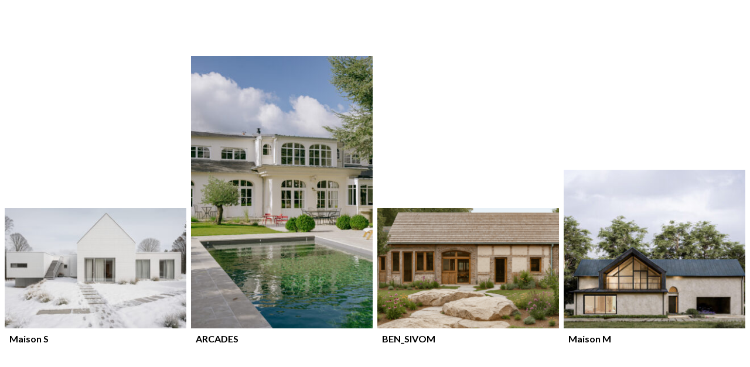

--- FILE ---
content_type: text/html; charset=UTF-8
request_url: https://ifja.fr/medias/ref/
body_size: 9601
content:
<!doctype html>
<html lang="fr-FR">
<head>
	<meta charset="UTF-8">
	<meta name="viewport" content="width=device-width, initial-scale=1.0, maximum-scale=1.0, minimum-scale=1.0, user-scalable=no"/>
	<meta name="msapplication-TileImage" content="https://ifja.fr//content/themes/ifja-2020/library/images/win8-tile-icon.png">
	<link rel="profile" href="https://gmpg.org/xfn/11">
	<link rel="apple-touch-icon" href="https://ifja.fr//content/themes/ifja-2020/library/images/apple-icon-touch.png" />
	<link rel="apple-touch-icon" sizes="72x72" href="https://ifja.fr//content/themes/ifja-2020/library/images/apple-icon-touch.png" /> 
	<link rel="apple-touch-icon" sizes="114x114" href="https://ifja.fr//content/themes/ifja-2020/library/images/apple-icon-touch.png" />
	<link rel="apple-touch-startup-image" href="https://ifja.fr//content/themes/ifja-2020/library/images/apple-icon-touch.png" />
	<link rel="icon" href="https://ifja.fr//content/themes/ifja-2020/favicon.png">
	<link rel="pingback" href="https://ifja.fr/xmlrpc.php">

	<meta name='robots' content='noindex, follow' />

	<!-- This site is optimized with the Yoast SEO plugin v26.7 - https://yoast.com/wordpress/plugins/seo/ -->
	<title>Archives de références - ifja</title>
	<meta property="og:locale" content="fr_FR" />
	<meta property="og:type" content="article" />
	<meta property="og:title" content="Archives de références - ifja" />
	<meta property="og:description" content="reférences" />
	<meta property="og:url" content="https://ifja.fr/medias/ref/" />
	<meta property="og:site_name" content="ifja" />
	<meta property="og:image" content="https://ifja.fr/content/files/Stratesurbaines/IFJA_AXO_ILOTB-low-1-2-e1675287513819-1024x747.jpg" />
	<meta property="og:image:width" content="1024" />
	<meta property="og:image:height" content="747" />
	<meta property="og:image:type" content="image/jpeg" />
	<meta name="twitter:card" content="summary_large_image" />
	<script type="application/ld+json" class="yoast-schema-graph">{"@context":"https://schema.org","@graph":[{"@type":"CollectionPage","@id":"https://ifja.fr/medias/ref/","url":"https://ifja.fr/medias/ref/","name":"Archives de références - ifja","isPartOf":{"@id":"https://ifja.fr/#website"},"breadcrumb":{"@id":"https://ifja.fr/medias/ref/#breadcrumb"},"inLanguage":"fr-FR"},{"@type":"BreadcrumbList","@id":"https://ifja.fr/medias/ref/#breadcrumb","itemListElement":[{"@type":"ListItem","position":1,"name":"Accueil","item":"https://ifja.fr/"},{"@type":"ListItem","position":2,"name":"références"}]},{"@type":"WebSite","@id":"https://ifja.fr/#website","url":"https://ifja.fr/","name":"IFJ ARCHITECTURE","description":"tradition et innovation pour un avenir durable","publisher":{"@id":"https://ifja.fr/#organization"},"alternateName":"IFJA","potentialAction":[{"@type":"SearchAction","target":{"@type":"EntryPoint","urlTemplate":"https://ifja.fr/?s={search_term_string}"},"query-input":{"@type":"PropertyValueSpecification","valueRequired":true,"valueName":"search_term_string"}}],"inLanguage":"fr-FR"},{"@type":"Organization","@id":"https://ifja.fr/#organization","name":"IFJ Architecture","alternateName":"IFJA","url":"https://ifja.fr/","logo":{"@type":"ImageObject","inLanguage":"fr-FR","@id":"https://ifja.fr/#/schema/logo/image/","url":"https://ifja.fr/content/files/temp/IFJA_cropped-IFJA_ifja_3Dfond-blanc.png","contentUrl":"https://ifja.fr/content/files/temp/IFJA_cropped-IFJA_ifja_3Dfond-blanc.png","width":2381,"height":2381,"caption":"IFJ Architecture"},"image":{"@id":"https://ifja.fr/#/schema/logo/image/"},"sameAs":["https://www.facebook.com/ifjarc","https://www.instagram.com/ifjarchi","https://www.pinterest.fr/IFJ_ARCHI/"]}]}</script>
	<!-- / Yoast SEO plugin. -->


<link rel='dns-prefetch' href='//fonts.googleapis.com' />
<link rel="alternate" type="application/rss+xml" title="ifja &raquo; Flux" href="https://ifja.fr/feed/" />
<link rel="alternate" type="application/rss+xml" title="ifja &raquo; Flux des commentaires" href="https://ifja.fr/comments/feed/" />
<link rel="alternate" type="application/rss+xml" title="Flux pour ifja &raquo; références Catégorie" href="https://ifja.fr/medias/ref/feed/" />
<style id='wp-img-auto-sizes-contain-inline-css'>
img:is([sizes=auto i],[sizes^="auto," i]){contain-intrinsic-size:3000px 1500px}
/*# sourceURL=wp-img-auto-sizes-contain-inline-css */
</style>
<style id='wp-emoji-styles-inline-css'>

	img.wp-smiley, img.emoji {
		display: inline !important;
		border: none !important;
		box-shadow: none !important;
		height: 1em !important;
		width: 1em !important;
		margin: 0 0.07em !important;
		vertical-align: -0.1em !important;
		background: none !important;
		padding: 0 !important;
	}
/*# sourceURL=wp-emoji-styles-inline-css */
</style>
<style id='classic-theme-styles-inline-css'>
/*! This file is auto-generated */
.wp-block-button__link{color:#fff;background-color:#32373c;border-radius:9999px;box-shadow:none;text-decoration:none;padding:calc(.667em + 2px) calc(1.333em + 2px);font-size:1.125em}.wp-block-file__button{background:#32373c;color:#fff;text-decoration:none}
/*# sourceURL=/wp-includes/css/classic-themes.min.css */
</style>
<link rel='stylesheet' id='ifja-style-css' href='https://ifja.fr//content/themes/ifja-2020/style.css?ver=1.0.0' media='all' />
<link rel='stylesheet' id='add_google_fonts-css' href='//fonts.googleapis.com/css?family=Lato%3A100%2C300%2C400%2C700%2C900&#038;ver=6.9' media='all' />
<script src="https://ifja.fr/wp-includes/js/jquery/jquery.min.js?ver=3.7.1" id="jquery-core-js"></script>
<script src="https://ifja.fr/wp-includes/js/jquery/jquery-migrate.min.js?ver=3.4.1" id="jquery-migrate-js"></script>
<script src="https://ifja.fr//content/themes/ifja-2020/js/libs/jquery.history.js?ver=6.9" id="historyjs-js"></script>
<script src="https://ifja.fr//content/themes/ifja-2020/js/libs/jquery.onscreen.js?ver=6.9" id="onscreen-js"></script>
<script src="https://ifja.fr//content/themes/ifja-2020/js/navigation.js" id="ifja-navigation-js"></script>
<link rel="https://api.w.org/" href="https://ifja.fr/wp-json/" /><link rel="EditURI" type="application/rsd+xml" title="RSD" href="https://ifja.fr/xmlrpc.php?rsd" />
<meta name="generator" content="WordPress 6.9" />
<meta name="google" content="notranslate" /><meta property="og:type" content="website" /><meta property="og:url" content="https://ifja.fr" /><meta property="og:title" content="ifja" /><meta property="og:image" content="https://ifja.fr//content/themes/ifja-2020/images/logo.png" /><meta property="og:description" content="tradition et innovation pour un avenir durable" /><link rel="icon" href="https://ifja.fr/content/files/temp/IFJA_IFJ_ARCHITECTURE-150x150.png" sizes="32x32" />
<link rel="icon" href="https://ifja.fr/content/files/temp/IFJA_IFJ_ARCHITECTURE.png" sizes="192x192" />
<link rel="apple-touch-icon" href="https://ifja.fr/content/files/temp/IFJA_IFJ_ARCHITECTURE.png" />
<meta name="msapplication-TileImage" content="https://ifja.fr/content/files/temp/IFJA_IFJ_ARCHITECTURE.png" />
</head><body class="archive tax-attachment_uses term-ref term-65 wp-custom-logo wp-theme-ifja-2020 hfeed no-sidebar archive" posttype="archive"indextitle="ifja" url="https://ifja.fr/" filterclass="references">
<header id="ArticleHeader" class="site-header post-header filterable" role="banner" loadedid=""><h1 id= "ArticleTitle" class="content-head" rel="nofollow"></h1><h2 class="h2"></h2><div class="post-subtitle"><h5 class="black"><span class="grey"></span></h5></div></header></header>


<nav id="navContainer" class="navContainer">

  <div class="navList navHome toMenu menuButton"><a class="button-prinav mainnav-link">MENU</a><a id='subNavClose'></a></div>

<ul class="navList toTypes">
<li class="navItem toType cpt_team"><a class="button-prinav mainnav-link" rel="cpt_team" href="https://ifja.fr/agence/">agence</a></li><li class="navItem toType cpt_work"><a class="button-prinav mainnav-link" rel="cpt_work" href="https://ifja.fr/work/">travaux</a></li><li class="navItem toType cpt_talk"><a class="button-prinav mainnav-link" rel="cpt_talk" href="https://ifja.fr/blog/">actualité</a></li>
<li class="navItem toContact"><a class="button-prinav mainnav-link">contact</a></li>
</ul>
<div id="subNav" class="subNav"><div id="subNavDiv" class="subNavDiv"><ul class="subNavList toMedias"><li class="subNavItem toMedia toBrowse"><a class="button-prinav mainnav-link" href="https://ifja.fr/medias/prs/" ajaxtype="media" archive="perspectives">perspectives</a></li><li class="subNavItem toMedia toBrowse"><a class="button-prinav mainnav-link" href="https://ifja.fr/medias/ill/" ajaxtype="media" archive="illustrations">illustrations</a></li><li class="subNavItem toMedia toBrowse"><a class="button-prinav mainnav-link" href="https://ifja.fr/medias/maq/" ajaxtype="media" archive="maquettes">maquettes</a></li><li class="subNavItem toMedia toBrowse"><a class="button-prinav mainnav-link" href="https://ifja.fr/medias/fig/" ajaxtype="media" archive="figures">figures</a></li><li class="subNavItem toMedia toBrowse"><a class="button-prinav mainnav-link" href="https://ifja.fr/medias/ref/" ajaxtype="media" archive="références">références</a></li><li class="subNavItem toMedia toBrowse"><a class="button-prinav mainnav-link" href="https://ifja.fr/medias/projets/" ajaxtype="media" archive="projets">projets</a></li><li class="subNavItem toMedia toBrowse"><a class="button-prinav mainnav-link" href="https://ifja.fr/medias/arcades/" ajaxtype="media" archive="Arcades">Arcades</a></li></ul><ul class='subNavList'><li class='subNavItem filter'><a class='subNavArticle' cpt='mairie' termId='32'termSlug='mairie'>Mairie</a></li><li class='subNavItem filter'><a class='subNavArticle' cpt='services' termId='33'termSlug='services'>services</a></li><li class='subNavItem filter'><a class='subNavArticle' cpt='publics' termId='34'termSlug='publics'>publics</a></li><li class='subNavItem filter'><a class='subNavArticle' cpt='equipements' termId='35'termSlug='equipements'>équipements</a></li><li class='subNavItem filter'><a class='subNavArticle' cpt='architecture-dinterieur' termId='36'termSlug='architecture-dinterieur'>architecture d'intérieur</a></li><li class='subNavItem filter'><a class='subNavArticle' cpt='maison-individuelle' termId='39'termSlug='maison-individuelle'>Maison individuelle</a></li><li class='subNavItem filter'><a class='subNavArticle' cpt='renovation' termId='40'termSlug='renovation'>rénovation</a></li><li class='subNavItem filter'><a class='subNavArticle' cpt='extension' termId='41'termSlug='extension'>extension</a></li><li class='subNavItem filter'><a class='subNavArticle' cpt='parking' termId='48'termSlug='parking'>parking</a></li><li class='subNavItem filter'><a class='subNavArticle' cpt='bureaux' termId='49'termSlug='bureaux'>bureaux</a></li><li class='subNavItem filter'><a class='subNavArticle' cpt='tertiaire' termId='50'termSlug='tertiaire'>tertiaire</a></li><li class='subNavItem filter'><a class='subNavArticle' cpt='exposition' termId='51'termSlug='exposition'>exposition</a></li><li class='subNavItem filter'><a class='subNavArticle' cpt='installation' termId='52'termSlug='installation'>installation</a></li><li class='subNavItem filter'><a class='subNavArticle' cpt='evenementiel' termId='53'termSlug='evenementiel'>évènementiel</a></li><li class='subNavItem filter'><a class='subNavArticle' cpt='logements-collectifs' termId='57'termSlug='logements-collectifs'>logements collectifs</a></li><li class='subNavItem filter'><a class='subNavArticle' cpt='fiction' termId='68'termSlug='fiction'>fiction</a></li><li class='subNavItem filter'><a class='subNavArticle' cpt='architecture-interieur' termId='69'termSlug='architecture-interieur'>Architecture intérieur</a></li><li class='subNavItem filter'><a class='subNavArticle' cpt='renovation-complete' termId='70'termSlug='renovation-complete'>Rénovation Complète</a></li><li class='subNavItem filter'><a class='subNavArticle' cpt='paysage' termId='71'termSlug='paysage'>Paysage</a></li><li class='subNavItem filter'><a class='subNavArticle' cpt='piscine' termId='72'termSlug='piscine'>Piscine</a></li><li class='subNavItem filter'><a class='subNavArticle' cpt='normandie' termId='73'termSlug='normandie'>Normandie</a></li><li class='subNavItem filter'><a class='subNavArticle' cpt='rouen' termId='74'termSlug='rouen'>Rouen</a></li><li class='subNavItem filter'><a class='subNavArticle' cpt='villa' termId='75'termSlug='villa'>Villa</a></li></ul><ul class='subNavList'><li class='subNavItem filter'><a class='subNavArticle' cpt='hqe' termId='12'termSlug='hqe'>hqe</a></li><li class='subNavItem filter'><a class='subNavArticle' cpt='eco-construction' termId='13'termSlug='eco-construction'>eco construction</a></li><li class='subNavItem filter'><a class='subNavArticle' cpt='dakar' termId='14'termSlug='dakar'>Dakar</a></li><li class='subNavItem filter'><a class='subNavArticle' cpt='renovation' termId='17'termSlug='renovation'>rénovation</a></li><li class='subNavItem filter'><a class='subNavArticle' cpt='architecture-dinterieur' termId='18'termSlug='architecture-dinterieur'>architecture d'intérieur</a></li><li class='subNavItem filter'><a class='subNavArticle' cpt='bihorel' termId='19'termSlug='bihorel'>Bihorel</a></li><li class='subNavItem filter'><a class='subNavArticle' cpt='normandie' termId='20'termSlug='normandie'>Normandie</a></li><li class='subNavItem filter'><a class='subNavArticle' cpt='metropole' termId='21'termSlug='metropole'>Métropole</a></li><li class='subNavItem filter'><a class='subNavArticle' cpt='decathlon' termId='23'termSlug='decathlon'>Decathlon</a></li><li class='subNavItem filter'><a class='subNavArticle' cpt='future' termId='24'termSlug='future'>future</a></li><li class='subNavItem filter'><a class='subNavArticle' cpt='innovation' termId='25'termSlug='innovation'>innovation</a></li><li class='subNavItem filter'><a class='subNavArticle' cpt='fiction' termId='26'termSlug='fiction'>fiction</a></li><li class='subNavItem filter'><a class='subNavArticle' cpt='technologie' termId='27'termSlug='technologie'>technologie</a></li><li class='subNavItem filter'><a class='subNavArticle' cpt='ecosystemes' termId='29'termSlug='ecosystemes'>écosystèmes</a></li><li class='subNavItem filter'><a class='subNavArticle' cpt='flexible' termId='42'termSlug='flexible'>flexible</a></li><li class='subNavItem filter'><a class='subNavArticle' cpt='modulaire' termId='43'termSlug='modulaire'>modulaire</a></li><li class='subNavItem filter'><a class='subNavArticle' cpt='modulable' termId='44'termSlug='modulable'>modulable</a></li><li class='subNavItem filter'><a class='subNavArticle' cpt='programme-mixte' termId='45'termSlug='programme-mixte'>programme mixte</a></li><li class='subNavItem filter'><a class='subNavArticle' cpt='nomadisme-moderne' termId='46'termSlug='nomadisme-moderne'>nomadisme moderne</a></li><li class='subNavItem filter'><a class='subNavArticle' cpt='intelligence-artificielle-ai' termId='47'termSlug='intelligence-artificielle-ai'>intelligence artificielle AI</a></li><li class='subNavItem filter'><a class='subNavArticle' cpt='fermes-urbaines' termId='54'termSlug='fermes-urbaines'>fermes urbaines</a></li><li class='subNavItem filter'><a class='subNavArticle' cpt='ecologie' termId='55'termSlug='ecologie'>écologie</a></li><li class='subNavItem filter'><a class='subNavArticle' cpt='flexibilite' termId='56'termSlug='flexibilite'>flexibilité</a></li><li class='subNavItem filter'><a class='subNavArticle' cpt='ai' termId='66'termSlug='ai'>ai</a></li><li class='subNavItem filter'><a class='subNavArticle' cpt='intelligence-architecture' termId='67'termSlug='intelligence-architecture'>intelligence architecture</a></li><li class='subNavItem filter'><a class='subNavArticle' cpt='extension' termId='76'termSlug='extension'>Extension</a></li><li class='subNavItem filter'><a class='subNavArticle' cpt='maison-individuelle' termId='77'termSlug='maison-individuelle'>Maison individuelle</a></li><li class='subNavItem filter'><a class='subNavArticle' cpt='colombages' termId='78'termSlug='colombages'>Colombages</a></li></ul>
<div class="post-share">
	<ul class="share-buttons">
	<script>function fbs_click($fbs) {
		window.open($fbs,'sharer','toolbar=0,status=0,width=626,height=436');
		return false;
		}</script>
		
	<li><a href="http://www.linkedin.com/shareArticle?mini=true&url=&title=&source=https://ifja.fr" title="Post to Linkedin" ><img src="https://ifja.fr//content/themes/ifja-2020/assets/ico/socialmedia/Social_media_logos_linkedin_32px.png"></a></li>

	<li><a href="http://www.facebook.com/share.php?u=<url>" onclick="window.open('http://www.facebook.com/sharer.php?u='+encodeURIComponent(location.href)+'&t='+encodeURIComponent(document.title),'sharer','toolbar=0status=0,width=626,height=436')" target="_blank"><img src="https://ifja.fr//content/themes/ifja-2020/assets/ico/socialmedia/Social_media_logos_facebook_32px.png" alt="Share on Facebook" /></a></li>

	<li><a href="http://twitter.com/home?status=Currentlyreading " title="Share this post on Twitter""><img src="https://ifja.fr//content/themes/ifja-2020/assets/ico/socialmedia/Social_media_logos_tweeter_32px.png" alt="Share on Twitter"></a></li>

	<li><a href="https://www.tumblr.com/share?v=3&u=&t=&s=" target="_blank" title="Post to Tumblr" onclick="window.open('https://www.tumblr.com/share?v=3&u=' + encodeURIComponent(document.URL) + '&t=' +  encodeURIComponent(document.title),'sharer','toolbar=0status=0,width=626,height=436'); return false;"><img alt="Post to Tumblr" src="https://ifja.fr//content/themes/ifja-2020/assets/ico/socialmedia/Social_media_logos_tweeter_32px.png"></a></li>

	<li><a href="https://pinterest.com/pin/create/button/?url=&description=" target="_blank" title="Pin it" onclick="window.open('https://pinterest.com/pin/create/button/?url=' + encodeURIComponent(document.URL) + '&description=' +  encodeURIComponent(document.title),'sharer','toolbar=0status=0,width=626,height=436'); return false;"><img alt="Pin it" src="https://ifja.fr//content/themes/ifja-2020/assets/ico/socialmedia/Social_media_logos_pinterest_32px.png"></a></li>
	</ul>
</div>
<li class="subNavLogo"><div class="h1">ifja</div><div class="h2">tradition et innovation pour un avenir durable</div></li></div>
</div>
  <div id="navElements" class="main-navigation">
    <div id="navZone">
      <div id="navRemote" class="navbar_down navbar_title">
        <div id="navpixel" class="navitems">
          <h2 id="navswitch-open" class="navitem navswitch" txt="ifja "></h2>
        </div>
      </div>
    </div>
    <img id="loading" src="https://ifja.fr//content/themes/ifja-2020/assets/ico/loading2.gif">
    </div>
  </div>
</nav>
<main id="primary" class="site-main">
	<div id="panel-post" class="panel-post content-panel" loadedid=''></div>
	<div id="panel-index" class="panel-index content-panel">
		<div id="index-articles" class="index-filterables"><!----><article id="index-excerpt-842" class="openarticle cpt_work-article index-article filterable travaux" filter="travaux" postID="842" href="https://ifja.fr/travaux/maison-s/" title="Maison S" role="article"><figure id="featurefigure848" class="feature none mediaFigure image lazyload"><picture class="" loadedimg="160" url=https://ifja.fr/content/files/maison-m/IFJA_faeaba1d.jpg><!--[if IE 9]></video><![endif]--><source set ="https://ifja.fr/content/files/maison-m/IFJA_faeaba1d.jpg" width="1536" height="1024"><source set ="https://ifja.fr/content/files/maison-m/IFJA_faeaba1d-1280x853.jpg" width="1280" height="853"><source set ="https://ifja.fr/content/files/maison-m/IFJA_faeaba1d-640x427.jpg" width="640" height="427"><source set ="https://ifja.fr/content/files/maison-m/IFJA_faeaba1d-320x213.jpg" width="320" height="213"><!--[if IE 9]><video style="display: none;"><![endif]--><img class="articleimg responsiveIMG OSLmedia" src="https://ifja.fr/content/files/maison-m/IFJA_faeaba1d-160x107.jpg" width="1536" height="1024" loaded="160"/><div class=bgholder></div></picture></figure><section class="excerpt-section excerpt842">
		<content class="excerpt-content">
			<div class="excerpt-header">
				<h4 href="https://ifja.fr/travaux/maison-s/" data-article="Maison S" rel="842" class="openarticle" ajaxtype="article" class="label-head" rel="bookmark" title="Maison S">Maison S</h4></div>		</content>
	</section>
</article><!--
--><article id="index-excerpt-756" class="openarticle cpt_work-article index-article filterable travaux pro architecture-interieur extension maison-individuelle normandie paysage piscine renovation-complete rouen villa" filter="travaux pro architecture-interieur extension maison-individuelle normandie paysage piscine renovation-complete rouen villa" postID="756" href="https://ifja.fr/travaux/arcades/" title="ARCADES" role="article"><figure id="featurefigure822" class="feature none mediaFigure image lazyload"><picture class="" loadedimg="160" url=https://ifja.fr/content/files/arcades/IFJA_ARCADES_JP-1-12-scaled.jpg><!--[if IE 9]></video><![endif]--><source set ="https://ifja.fr/content/files/arcades/IFJA_ARCADES_JP-1-12-scaled.jpg" width="1707" height="2560"><source set ="https://ifja.fr/content/files/arcades/IFJA_ARCADES_JP-1-12-1280x1920.jpg" width="1280" height="1920"><source set ="https://ifja.fr/content/files/arcades/IFJA_ARCADES_JP-1-12-640x960.jpg" width="640" height="960"><source set ="https://ifja.fr/content/files/arcades/IFJA_ARCADES_JP-1-12-320x480.jpg" width="320" height="480"><!--[if IE 9]><video style="display: none;"><![endif]--><img class="articleimg responsiveIMG OSLmedia" src="https://ifja.fr/content/files/arcades/IFJA_ARCADES_JP-1-12-160x240.jpg" width="1707" height="2560" loaded="160"/><div class=bgholder></div></picture></figure><section class="excerpt-section excerpt756">
		<content class="excerpt-content">
			<div class="excerpt-header">
				<h4 href="https://ifja.fr/travaux/arcades/" data-article="ARCADES" rel="756" class="openarticle" ajaxtype="article" class="label-head" rel="bookmark" title="ARCADES">ARCADES</h4></div>		</content>
	</section>
</article><!--
--><article id="index-excerpt-827" class="openarticle cpt_work-article index-article filterable travaux pro" filter="travaux pro" postID="827" href="https://ifja.fr/travaux/ben_sivom/" title="BEN_SIVOM" role="article"><figure id="featurefigure828" class="feature none mediaFigure image lazyload"><picture class="" loadedimg="160" url=https://ifja.fr/content/files/BENSIVOM/IFJA_2025-08_38_51.png><!--[if IE 9]></video><![endif]--><source set ="https://ifja.fr/content/files/BENSIVOM/IFJA_2025-08_38_51.png" width="1536" height="1024"><source set ="https://ifja.fr/content/files/BENSIVOM/IFJA_2025-08_38_51-1280x853.png" width="1280" height="853"><source set ="https://ifja.fr/content/files/BENSIVOM/IFJA_2025-08_38_51-640x427.png" width="640" height="427"><source set ="https://ifja.fr/content/files/BENSIVOM/IFJA_2025-08_38_51-320x213.png" width="320" height="213"><!--[if IE 9]><video style="display: none;"><![endif]--><img class="articleimg responsiveIMG OSLmedia" src="https://ifja.fr/content/files/BENSIVOM/IFJA_2025-08_38_51-160x107.png" width="1536" height="1024" loaded="160"/><div class=bgholder></div></picture></figure><section class="excerpt-section excerpt827">
		<content class="excerpt-content">
			<div class="excerpt-header">
				<h4 href="https://ifja.fr/travaux/ben_sivom/" data-article="BEN_SIVOM" rel="827" class="openarticle" ajaxtype="article" class="label-head" rel="bookmark" title="BEN_SIVOM">BEN_SIVOM</h4></div>		</content>
	</section>
</article><!--
--><article id="index-excerpt-871" class="openarticle cpt_work-article index-article filterable travaux" filter="travaux" postID="871" href="https://ifja.fr/travaux/maison-m/" title="Maison M" role="article"><figure id="featurefigure874" class="feature none mediaFigure image lazyload"><picture class="" loadedimg="160" url=https://ifja.fr/content/files/MaisonM/IFJA_Mannevilette-2.jpg><!--[if IE 9]></video><![endif]--><source set ="https://ifja.fr/content/files/MaisonM/IFJA_Mannevilette-2.jpg" width="1024" height="896"><source set ="https://ifja.fr/content/files/MaisonM/IFJA_Mannevilette-2-640x560.jpg" width="640" height="560"><source set ="https://ifja.fr/content/files/MaisonM/IFJA_Mannevilette-2-320x280.jpg" width="320" height="280"><!--[if IE 9]><video style="display: none;"><![endif]--><img class="articleimg responsiveIMG OSLmedia" src="https://ifja.fr/content/files/MaisonM/IFJA_Mannevilette-2-160x140.jpg" width="1024" height="896" loaded="160"/><div class=bgholder></div></picture></figure><section class="excerpt-section excerpt871">
		<content class="excerpt-content">
			<div class="excerpt-header">
				<h4 href="https://ifja.fr/travaux/maison-m/" data-article="Maison M" rel="871" class="openarticle" ajaxtype="article" class="label-head" rel="bookmark" title="Maison M">Maison M</h4></div>		</content>
	</section>
</article><!--
--><article id="index-excerpt-852" class="openarticle cpt_work-article index-article filterable travaux pro" filter="travaux pro" postID="852" href="https://ifja.fr/travaux/maison-d/" title="Maison D" role="article"><figure id="featurefigure854" class="feature none mediaFigure image lazyload"><picture class="" loadedimg="160" url=https://ifja.fr/content/files/MaisonD/IFJA_2a4f761e.jpg><!--[if IE 9]></video><![endif]--><source set ="https://ifja.fr/content/files/MaisonD/IFJA_2a4f761e.jpg" width="1536" height="1024"><source set ="https://ifja.fr/content/files/MaisonD/IFJA_2a4f761e-1280x853.jpg" width="1280" height="853"><source set ="https://ifja.fr/content/files/MaisonD/IFJA_2a4f761e-640x427.jpg" width="640" height="427"><source set ="https://ifja.fr/content/files/MaisonD/IFJA_2a4f761e-320x213.jpg" width="320" height="213"><!--[if IE 9]><video style="display: none;"><![endif]--><img class="articleimg responsiveIMG OSLmedia" src="https://ifja.fr/content/files/MaisonD/IFJA_2a4f761e-160x107.jpg" width="1536" height="1024" loaded="160"/><div class=bgholder></div></picture></figure><section class="excerpt-section excerpt852">
		<content class="excerpt-content">
			<div class="excerpt-header">
				<h4 href="https://ifja.fr/travaux/maison-d/" data-article="Maison D" rel="852" class="openarticle" ajaxtype="article" class="label-head" rel="bookmark" title="Maison D">Maison D</h4></div>		</content>
	</section>
</article><!--
--><article id="index-excerpt-742" class="openarticle cpt_work-article index-article filterable travaux pro" filter="travaux pro" postID="742" href="https://ifja.fr/travaux/maison-l/" title="Maison L" role="article"><figure id="featurefigure829" class="feature none mediaFigure image lazyload"><picture class="" loadedimg="160" url=https://ifja.fr/content/files/MaisonL/IFJA_LIEUREY_Facade.jpg><!--[if IE 9]></video><![endif]--><source set ="https://ifja.fr/content/files/MaisonL/IFJA_LIEUREY_Facade.jpg" width="1536" height="1024"><source set ="https://ifja.fr/content/files/MaisonL/IFJA_LIEUREY_Facade-1280x853.jpg" width="1280" height="853"><source set ="https://ifja.fr/content/files/MaisonL/IFJA_LIEUREY_Facade-640x427.jpg" width="640" height="427"><source set ="https://ifja.fr/content/files/MaisonL/IFJA_LIEUREY_Facade-320x213.jpg" width="320" height="213"><!--[if IE 9]><video style="display: none;"><![endif]--><img class="articleimg responsiveIMG OSLmedia" src="https://ifja.fr/content/files/MaisonL/IFJA_LIEUREY_Facade-160x107.jpg" width="1536" height="1024" loaded="160"/><div class=bgholder></div></picture></figure><section class="excerpt-section excerpt742">
		<content class="excerpt-content">
			<div class="excerpt-header">
				<h4 href="https://ifja.fr/travaux/maison-l/" data-article="Maison L" rel="742" class="openarticle" ajaxtype="article" class="label-head" rel="bookmark" title="Maison L">Maison L</h4></div>		</content>
	</section>
</article><!--
--><article id="index-excerpt-704" class="openarticle cpt_work-article index-article filterable travaux pro logements-collectifs" filter="travaux pro logements-collectifs" postID="704" href="https://ifja.fr/travaux/ecoquartier-normandie-louvier-ifja/" title="STRATES URBAINES" role="article"><figure id="featurefigure725" class="feature none mediaFigure image lazyload"><picture class="" loadedimg="160" url=https://ifja.fr/content/files/ecoquartier-normandie-louvier-ifja/IFJA_PHILIA_IFJA_LPCA_Louvier_perspective-esplanade-copy.jpg><!--[if IE 9]></video><![endif]--><source set ="https://ifja.fr/content/files/ecoquartier-normandie-louvier-ifja/IFJA_PHILIA_IFJA_LPCA_Louvier_perspective-esplanade-copy.jpg" width="3000" height="4000"><source set ="https://ifja.fr/content/files/ecoquartier-normandie-louvier-ifja/IFJA_PHILIA_IFJA_LPCA_Louvier_perspective-esplanade-copy-2560x3413.jpg" width="2560" height="3413"><source set ="https://ifja.fr/content/files/ecoquartier-normandie-louvier-ifja/IFJA_PHILIA_IFJA_LPCA_Louvier_perspective-esplanade-copy-1280x1707.jpg" width="1280" height="1707"><source set ="https://ifja.fr/content/files/ecoquartier-normandie-louvier-ifja/IFJA_PHILIA_IFJA_LPCA_Louvier_perspective-esplanade-copy-640x853.jpg" width="640" height="853"><source set ="https://ifja.fr/content/files/ecoquartier-normandie-louvier-ifja/IFJA_PHILIA_IFJA_LPCA_Louvier_perspective-esplanade-copy-320x427.jpg" width="320" height="427"><!--[if IE 9]><video style="display: none;"><![endif]--><img class="articleimg responsiveIMG OSLmedia" src="https://ifja.fr/content/files/ecoquartier-normandie-louvier-ifja/IFJA_PHILIA_IFJA_LPCA_Louvier_perspective-esplanade-copy-160x213.jpg" width="3000" height="4000" loaded="160"/><div class=bgholder></div></picture></figure><section class="excerpt-section excerpt704">
		<content class="excerpt-content">
			<div class="excerpt-header">
				<h4 href="https://ifja.fr/travaux/ecoquartier-normandie-louvier-ifja/" data-article="STRATES URBAINES" rel="704" class="openarticle" ajaxtype="article" class="label-head" rel="bookmark" title="STRATES URBAINES">STRATES URBAINES</h4></div>		</content>
	</section>
</article><!--
--><article id="index-excerpt-258" class="openarticle cpt_work-article index-article filterable travaux pro" filter="travaux pro" postID="258" href="https://ifja.fr/travaux/case-study-n01/" title="Maison D" role="article"><figure id="featurefigure272" class="feature none mediaFigure image lazyload"><picture class="" loadedimg="160" url=https://ifja.fr/content/files/case-study-n01/IFJA_STUDY250b2.jpg><!--[if IE 9]></video><![endif]--><source set ="https://ifja.fr/content/files/case-study-n01/IFJA_STUDY250b2.jpg" width="3000" height="4000"><source set ="https://ifja.fr/content/files/case-study-n01/IFJA_STUDY250b2-2560x3413.jpg" width="2560" height="3413"><source set ="https://ifja.fr/content/files/case-study-n01/IFJA_STUDY250b2-1280x1707.jpg" width="1280" height="1707"><source set ="https://ifja.fr/content/files/case-study-n01/IFJA_STUDY250b2-640x853.jpg" width="640" height="853"><source set ="https://ifja.fr/content/files/case-study-n01/IFJA_STUDY250b2-320x427.jpg" width="320" height="427"><!--[if IE 9]><video style="display: none;"><![endif]--><img class="articleimg responsiveIMG OSLmedia" src="https://ifja.fr/content/files/case-study-n01/IFJA_STUDY250b2-160x213.jpg" width="3000" height="4000" loaded="160"/><div class=bgholder></div></picture></figure><section class="excerpt-section excerpt258">
		<content class="excerpt-content">
			<div class="excerpt-header">
				<h4 href="https://ifja.fr/travaux/case-study-n01/" data-article="Maison D" rel="258" class="openarticle" ajaxtype="article" class="label-head" rel="bookmark" title="Maison D">Maison D</h4></div>		</content>
	</section>
</article><!--
--><article id="index-excerpt-247" class="openarticle cpt_work-article index-article filterable travaux pro lab maison-individuelle" filter="travaux pro lab maison-individuelle" postID="247" href="https://ifja.fr/travaux/huttin/" title="Tinyhouse OZ" role="article"><figure id="featurefigure248" class="feature none mediaFigure image lazyload"><picture class="" loadedimg="160" url=https://ifja.fr/content/files/HUTTIN/IFJA_HUTTIN_PERS_A.jpg><!--[if IE 9]></video><![endif]--><source set ="https://ifja.fr/content/files/HUTTIN/IFJA_HUTTIN_PERS_A.jpg" width="3000" height="4000"><source set ="https://ifja.fr/content/files/HUTTIN/IFJA_HUTTIN_PERS_A-2560x3413.jpg" width="2560" height="3413"><source set ="https://ifja.fr/content/files/HUTTIN/IFJA_HUTTIN_PERS_A-1280x1707.jpg" width="1280" height="1707"><source set ="https://ifja.fr/content/files/HUTTIN/IFJA_HUTTIN_PERS_A-640x853.jpg" width="640" height="853"><source set ="https://ifja.fr/content/files/HUTTIN/IFJA_HUTTIN_PERS_A-320x427.jpg" width="320" height="427"><!--[if IE 9]><video style="display: none;"><![endif]--><img class="articleimg responsiveIMG OSLmedia" src="https://ifja.fr/content/files/HUTTIN/IFJA_HUTTIN_PERS_A-160x213.jpg" width="3000" height="4000" loaded="160"/><div class=bgholder></div></picture></figure><section class="excerpt-section excerpt247">
		<content class="excerpt-content">
			<div class="excerpt-header">
				<h4 href="https://ifja.fr/travaux/huttin/" data-article="Tinyhouse OZ" rel="247" class="openarticle" ajaxtype="article" class="label-head" rel="bookmark" title="Tinyhouse OZ">Tinyhouse OZ</h4></div>		</content>
	</section>
</article><!--
--><article id="index-excerpt-634" class="openarticle cpt_work-article index-article filterable travaux pro" filter="travaux pro" postID="634" href="https://ifja.fr/travaux/maison-r/" title="Maison R" role="article"><figure id="featurefigure812" class="feature none mediaFigure image lazyload"><picture class="" loadedimg="160" url=https://ifja.fr/content/files/maison-r/IFJA_DSCF1053_retouche-scaled.jpg><!--[if IE 9]></video><![endif]--><source set ="https://ifja.fr/content/files/maison-r/IFJA_DSCF1053_retouche-scaled.jpg" width="1707" height="2560"><source set ="https://ifja.fr/content/files/maison-r/IFJA_DSCF1053_retouche-1280x1920.jpg" width="1280" height="1920"><source set ="https://ifja.fr/content/files/maison-r/IFJA_DSCF1053_retouche-640x960.jpg" width="640" height="960"><source set ="https://ifja.fr/content/files/maison-r/IFJA_DSCF1053_retouche-320x480.jpg" width="320" height="480"><!--[if IE 9]><video style="display: none;"><![endif]--><img class="articleimg responsiveIMG OSLmedia" src="https://ifja.fr/content/files/maison-r/IFJA_DSCF1053_retouche-160x240.jpg" width="1707" height="2560" loaded="160"/><div class=bgholder></div></picture></figure><section class="excerpt-section excerpt634">
		<content class="excerpt-content">
			<div class="excerpt-header">
				<h4 href="https://ifja.fr/travaux/maison-r/" data-article="Maison R" rel="634" class="openarticle" ajaxtype="article" class="label-head" rel="bookmark" title="Maison R">Maison R</h4></div>		</content>
	</section>
</article><!--
--><article id="index-excerpt-529" class="openarticle cpt_work-article index-article filterable travaux pro lab bureaux evenementiel exposition installation parking tertiaire ecologie fermes-urbaines flexibilite innovation intelligence-artificielle-ai modulable modulaire nomadisme-moderne programme-mixte" filter="travaux pro lab bureaux evenementiel exposition installation parking tertiaire ecologie fermes-urbaines flexibilite innovation intelligence-artificielle-ai modulable modulaire nomadisme-moderne programme-mixte" postID="529" href="https://ifja.fr/travaux/parking-a/" title="PARKING IA" role="article"><figure id="featurefigure531" class="feature none mediaFigure image lazyload"><picture class="" loadedimg="160" url=https://ifja.fr/content/files/PARKINGA/IFJA_PARK_INT02.0001.jpg><!--[if IE 9]></video><![endif]--><source set ="https://ifja.fr/content/files/PARKINGA/IFJA_PARK_INT02.0001.jpg" width="3000" height="4000"><source set ="https://ifja.fr/content/files/PARKINGA/IFJA_PARK_INT02.0001-2560x3413.jpg" width="2560" height="3413"><source set ="https://ifja.fr/content/files/PARKINGA/IFJA_PARK_INT02.0001-1280x1707.jpg" width="1280" height="1707"><source set ="https://ifja.fr/content/files/PARKINGA/IFJA_PARK_INT02.0001-640x853.jpg" width="640" height="853"><source set ="https://ifja.fr/content/files/PARKINGA/IFJA_PARK_INT02.0001-320x427.jpg" width="320" height="427"><!--[if IE 9]><video style="display: none;"><![endif]--><img class="articleimg responsiveIMG OSLmedia" src="https://ifja.fr/content/files/PARKINGA/IFJA_PARK_INT02.0001-160x213.jpg" width="3000" height="4000" loaded="160"/><div class=bgholder></div></picture></figure><section class="excerpt-section excerpt529">
		<content class="excerpt-content">
			<div class="excerpt-header">
				<h4 href="https://ifja.fr/travaux/parking-a/" data-article="PARKING IA" rel="529" class="openarticle" ajaxtype="article" class="label-head" rel="bookmark" title="PARKING IA">PARKING IA</h4></div>		</content>
	</section>
</article><!--
--><article id="index-excerpt-190" class="openarticle cpt_work-article index-article filterable travaux" filter="travaux" postID="190" href="https://ifja.fr/travaux/ficthors/" title="Centre d&rsquo;équithérapie" role="article"><figure id="featurefigure198" class="feature none mediaFigure image lazyload"><picture class="" loadedimg="160" url=https://ifja.fr/content/files/ficthors/IFJA_FICTHIPP02.jpg><!--[if IE 9]></video><![endif]--><source set ="https://ifja.fr/content/files/ficthors/IFJA_FICTHIPP02.jpg" width="3000" height="4000"><source set ="https://ifja.fr/content/files/ficthors/IFJA_FICTHIPP02-2560x3413.jpg" width="2560" height="3413"><source set ="https://ifja.fr/content/files/ficthors/IFJA_FICTHIPP02-1280x1707.jpg" width="1280" height="1707"><source set ="https://ifja.fr/content/files/ficthors/IFJA_FICTHIPP02-640x853.jpg" width="640" height="853"><source set ="https://ifja.fr/content/files/ficthors/IFJA_FICTHIPP02-320x427.jpg" width="320" height="427"><!--[if IE 9]><video style="display: none;"><![endif]--><img class="articleimg responsiveIMG OSLmedia" src="https://ifja.fr/content/files/ficthors/IFJA_FICTHIPP02-160x213.jpg" width="3000" height="4000" loaded="160"/><div class=bgholder></div></picture></figure><section class="excerpt-section excerpt190">
		<content class="excerpt-content">
			<div class="excerpt-header">
				<h4 href="https://ifja.fr/travaux/ficthors/" data-article="Centre d&rsquo;équithérapie" rel="190" class="openarticle" ajaxtype="article" class="label-head" rel="bookmark" title="Centre d&rsquo;équithérapie">Centre d&rsquo;équithérapie</h4></div>		</content>
	</section>
</article><!--
--><article id="index-excerpt-483" class="openarticle cpt_work-article index-article filterable travaux pro architecture-dinterieur equipements mairie publics services bihorel metropole normandie renovation" filter="travaux pro architecture-dinterieur equipements mairie publics services bihorel metropole normandie renovation" postID="483" href="https://ifja.fr/travaux/mairie-de-bihorel/" title="Mairie 02 Bihorel" role="article"><figure id="featurefigure810" class="feature none mediaFigure image lazyload"><picture class="" loadedimg="160" url=https://ifja.fr/content/files/mairie-de-bihorel/IFJA_IMG_20220621_113317-postprod2-scaled.jpg><!--[if IE 9]></video><![endif]--><source set ="https://ifja.fr/content/files/mairie-de-bihorel/IFJA_IMG_20220621_113317-postprod2-scaled.jpg" width="1585" height="2560"><source set ="https://ifja.fr/content/files/mairie-de-bihorel/IFJA_IMG_20220621_113317-postprod2-1280x2067.jpg" width="1280" height="2067"><source set ="https://ifja.fr/content/files/mairie-de-bihorel/IFJA_IMG_20220621_113317-postprod2-640x1034.jpg" width="640" height="1034"><source set ="https://ifja.fr/content/files/mairie-de-bihorel/IFJA_IMG_20220621_113317-postprod2-320x517.jpg" width="320" height="517"><!--[if IE 9]><video style="display: none;"><![endif]--><img class="articleimg responsiveIMG OSLmedia" src="https://ifja.fr/content/files/mairie-de-bihorel/IFJA_IMG_20220621_113317-postprod2-160x258.jpg" width="1585" height="2560" loaded="160"/><div class=bgholder></div></picture></figure><section class="excerpt-section excerpt483">
		<content class="excerpt-content">
			<div class="excerpt-header">
				<h4 href="https://ifja.fr/travaux/mairie-de-bihorel/" data-article="Mairie 02 Bihorel" rel="483" class="openarticle" ajaxtype="article" class="label-head" rel="bookmark" title="Mairie 02 Bihorel">Mairie 02 Bihorel</h4></div>		</content>
	</section>
</article><!--
--><article id="index-excerpt-475" class="openarticle cpt_work-article index-article filterable travaux pro logements-collectifs dakar eco-construction hqe" filter="travaux pro logements-collectifs dakar eco-construction hqe" postID="475" href="https://ifja.fr/travaux/dakar/" title="DAKAR" role="article"><figure id="featurefigure477" class="feature none mediaFigure image lazyload"><picture class="" loadedimg="160" url=https://ifja.fr/content/files/dakar/IFJA_RATP_dakkar-20210604_0002.jpg><!--[if IE 9]></video><![endif]--><source set ="https://ifja.fr/content/files/dakar/IFJA_RATP_dakkar-20210604_0002.jpg" width="1500" height="2000"><source set ="https://ifja.fr/content/files/dakar/IFJA_RATP_dakkar-20210604_0002-1280x1707.jpg" width="1280" height="1707"><source set ="https://ifja.fr/content/files/dakar/IFJA_RATP_dakkar-20210604_0002-640x853.jpg" width="640" height="853"><source set ="https://ifja.fr/content/files/dakar/IFJA_RATP_dakkar-20210604_0002-320x427.jpg" width="320" height="427"><!--[if IE 9]><video style="display: none;"><![endif]--><img class="articleimg responsiveIMG OSLmedia" src="https://ifja.fr/content/files/dakar/IFJA_RATP_dakkar-20210604_0002-160x213.jpg" width="1500" height="2000" loaded="160"/><div class=bgholder></div></picture></figure><section class="excerpt-section excerpt475">
		<content class="excerpt-content">
			<div class="excerpt-header">
				<h4 href="https://ifja.fr/travaux/dakar/" data-article="DAKAR" rel="475" class="openarticle" ajaxtype="article" class="label-head" rel="bookmark" title="DAKAR">DAKAR</h4></div>		</content>
	</section>
</article><!--
--><article id="index-excerpt-23" class="openarticle cpt_work-article index-article filterable travaux pro logements-collectifs" filter="travaux pro logements-collectifs" postID="23" href="https://ifja.fr/travaux/casaanfa120/" title="CASAANFA120" role="article"><figure id="featurefigure291" class="feature none mediaFigure image lazyload"><picture class="" loadedimg="160" url=https://ifja.fr/content/files/casaanfa120/IFJA_CASA_ANFA_vue04.jpg><!--[if IE 9]></video><![endif]--><source set ="https://ifja.fr/content/files/casaanfa120/IFJA_CASA_ANFA_vue04.jpg" width="2000" height="3000"><source set ="https://ifja.fr/content/files/casaanfa120/IFJA_CASA_ANFA_vue04-1280x1920.jpg" width="1280" height="1920"><source set ="https://ifja.fr/content/files/casaanfa120/IFJA_CASA_ANFA_vue04-640x960.jpg" width="640" height="960"><source set ="https://ifja.fr/content/files/casaanfa120/IFJA_CASA_ANFA_vue04-320x480.jpg" width="320" height="480"><!--[if IE 9]><video style="display: none;"><![endif]--><img class="articleimg responsiveIMG OSLmedia" src="https://ifja.fr/content/files/casaanfa120/IFJA_CASA_ANFA_vue04-160x240.jpg" width="2000" height="3000" loaded="160"/><div class=bgholder></div></picture></figure><section class="excerpt-section excerpt23">
		<content class="excerpt-content">
			<div class="excerpt-header">
				<h4 href="https://ifja.fr/travaux/casaanfa120/" data-article="CASAANFA120" rel="23" class="openarticle" ajaxtype="article" class="label-head" rel="bookmark" title="CASAANFA120">CASAANFA120</h4></div>		</content>
	</section>
</article><!--
--><article id="index-excerpt-787" class="openarticle cpt_work-article index-article filterable travaux pro extension maison-individuelle normandie renovation colombages extension maison-individuelle normandie renovation" filter="travaux pro extension maison-individuelle normandie renovation colombages extension maison-individuelle normandie renovation" postID="787" href="https://ifja.fr/travaux/mercey/" title="MERCEY" role="article"><figure id="featurefigure788" class="feature none mediaFigure image lazyload"><picture class="" loadedimg="160" url=https://ifja.fr/content/files/MERCEY/IFJA_NUYTENS_PROJET.png><!--[if IE 9]></video><![endif]--><source set ="https://ifja.fr/content/files/MERCEY/IFJA_NUYTENS_PROJET.png" width="3343" height="2474"><source set ="https://ifja.fr/content/files/MERCEY/IFJA_NUYTENS_PROJET-2560x1895.png" width="2560" height="1895"><source set ="https://ifja.fr/content/files/MERCEY/IFJA_NUYTENS_PROJET-1280x947.png" width="1280" height="947"><source set ="https://ifja.fr/content/files/MERCEY/IFJA_NUYTENS_PROJET-640x474.png" width="640" height="474"><source set ="https://ifja.fr/content/files/MERCEY/IFJA_NUYTENS_PROJET-320x237.png" width="320" height="237"><!--[if IE 9]><video style="display: none;"><![endif]--><img class="articleimg responsiveIMG OSLmedia" src="https://ifja.fr/content/files/MERCEY/IFJA_NUYTENS_PROJET-160x118.png" width="3343" height="2474" loaded="160"/><div class=bgholder></div></picture></figure><section class="excerpt-section excerpt787">
		<content class="excerpt-content">
			<div class="excerpt-header">
				<h4 href="https://ifja.fr/travaux/mercey/" data-article="MERCEY" rel="787" class="openarticle" ajaxtype="article" class="label-head" rel="bookmark" title="MERCEY">MERCEY</h4></div>		</content>
	</section>
</article><!--
--><article id="index-excerpt-177" class="openarticle cpt_work-article index-article filterable travaux pro bureaux tertiaire" filter="travaux pro bureaux tertiaire" postID="177" href="https://ifja.fr/travaux/guyncoge/" title="GUYNCOGE" role="article"><figure id="featurefigure184" class="feature none mediaFigure image lazyload"><picture class="" loadedimg="160" url=https://ifja.fr/content/files/guyncoge/IFJA_COG-1.jpg><!--[if IE 9]></video><![endif]--><source set ="https://ifja.fr/content/files/guyncoge/IFJA_COG-1.jpg" width="1024" height="1536"><source set ="https://ifja.fr/content/files/guyncoge/IFJA_COG-1-640x960.jpg" width="640" height="960"><source set ="https://ifja.fr/content/files/guyncoge/IFJA_COG-1-320x480.jpg" width="320" height="480"><!--[if IE 9]><video style="display: none;"><![endif]--><img class="articleimg responsiveIMG OSLmedia" src="https://ifja.fr/content/files/guyncoge/IFJA_COG-1-160x240.jpg" width="1024" height="1536" loaded="160"/><div class=bgholder></div></picture></figure><section class="excerpt-section excerpt177">
		<content class="excerpt-content">
			<div class="excerpt-header">
				<h4 href="https://ifja.fr/travaux/guyncoge/" data-article="GUYNCOGE" rel="177" class="openarticle" ajaxtype="article" class="label-head" rel="bookmark" title="GUYNCOGE">GUYNCOGE</h4></div>		</content>
	</section>
</article><!--
--><article id="index-excerpt-175" class="openarticle cpt_work-article index-article filterable travaux" filter="travaux" postID="175" href="https://ifja.fr/travaux/cdge/" title="CDGE" role="article"><figure id="featurefigure152" class="feature none mediaFigure image lazyload"><picture class="" loadedimg="160" url=https://ifja.fr/content/files/ratpcdge/IFJA_TREMIE190620_V2.jpg><!--[if IE 9]></video><![endif]--><source set ="https://ifja.fr/content/files/ratpcdge/IFJA_TREMIE190620_V2.jpg" width="3000" height="4000"><source set ="https://ifja.fr/content/files/ratpcdge/IFJA_TREMIE190620_V2-2560x3413.jpg" width="2560" height="3413"><source set ="https://ifja.fr/content/files/ratpcdge/IFJA_TREMIE190620_V2-1280x1707.jpg" width="1280" height="1707"><source set ="https://ifja.fr/content/files/ratpcdge/IFJA_TREMIE190620_V2-640x853.jpg" width="640" height="853"><source set ="https://ifja.fr/content/files/ratpcdge/IFJA_TREMIE190620_V2-320x427.jpg" width="320" height="427"><!--[if IE 9]><video style="display: none;"><![endif]--><img class="articleimg responsiveIMG OSLmedia" src="https://ifja.fr/content/files/ratpcdge/IFJA_TREMIE190620_V2-160x213.jpg" width="3000" height="4000" loaded="160"/><div class=bgholder></div></picture></figure><section class="excerpt-section excerpt175">
		<content class="excerpt-content">
			<div class="excerpt-header">
				<h4 href="https://ifja.fr/travaux/cdge/" data-article="CDGE" rel="175" class="openarticle" ajaxtype="article" class="label-head" rel="bookmark" title="CDGE">CDGE</h4></div>		</content>
	</section>
</article><!--
--><article id="index-excerpt-47" class="openarticle cpt_work-article index-article filterable travaux" filter="travaux" postID="47" href="https://ifja.fr/travaux/ratpaube/" title="AUBER" role="article"><figure id="featurefigure388" class="feature none mediaFigure image lazyload"><picture class="" loadedimg="160" url=https://ifja.fr/content/files/ratpaube/IFJA_IFJA-AUBE-DCE1-QUAI-SDE-V03-170725-scaled.jpg><!--[if IE 9]></video><![endif]--><source set ="https://ifja.fr/content/files/ratpaube/IFJA_IFJA-AUBE-DCE1-QUAI-SDE-V03-170725-scaled.jpg" width="1810" height="2560"><source set ="https://ifja.fr/content/files/ratpaube/IFJA_IFJA-AUBE-DCE1-QUAI-SDE-V03-170725-1280x1810.jpg" width="1280" height="1810"><source set ="https://ifja.fr/content/files/ratpaube/IFJA_IFJA-AUBE-DCE1-QUAI-SDE-V03-170725-640x905.jpg" width="640" height="905"><source set ="https://ifja.fr/content/files/ratpaube/IFJA_IFJA-AUBE-DCE1-QUAI-SDE-V03-170725-320x453.jpg" width="320" height="453"><!--[if IE 9]><video style="display: none;"><![endif]--><img class="articleimg responsiveIMG OSLmedia" src="https://ifja.fr/content/files/ratpaube/IFJA_IFJA-AUBE-DCE1-QUAI-SDE-V03-170725-160x226.jpg" width="1810" height="2560" loaded="160"/><div class=bgholder></div></picture></figure><section class="excerpt-section excerpt47">
		<content class="excerpt-content">
			<div class="excerpt-header">
				<h4 href="https://ifja.fr/travaux/ratpaube/" data-article="AUBER" rel="47" class="openarticle" ajaxtype="article" class="label-head" rel="bookmark" title="AUBER">AUBER</h4></div>		</content>
	</section>
</article><!--
--><article id="index-excerpt-518" class="openarticle cpt_work-article index-article filterable travaux pro extension maison-individuelle renovation" filter="travaux pro extension maison-individuelle renovation" postID="518" href="https://ifja.fr/travaux/renovation-maison-de-maitre/" title="Préaux" role="article"><figure id="featurefigure809" class="feature none mediaFigure image lazyload"><picture class="" loadedimg="160" url=https://ifja.fr/content/files/renovation-maison-de-maitre/IFJA_20190917_151657-postprod.jpg><!--[if IE 9]></video><![endif]--><source set ="https://ifja.fr/content/files/renovation-maison-de-maitre/IFJA_20190917_151657-postprod.jpg" width="1536" height="1024"><source set ="https://ifja.fr/content/files/renovation-maison-de-maitre/IFJA_20190917_151657-postprod-1280x853.jpg" width="1280" height="853"><source set ="https://ifja.fr/content/files/renovation-maison-de-maitre/IFJA_20190917_151657-postprod-640x427.jpg" width="640" height="427"><source set ="https://ifja.fr/content/files/renovation-maison-de-maitre/IFJA_20190917_151657-postprod-320x213.jpg" width="320" height="213"><!--[if IE 9]><video style="display: none;"><![endif]--><img class="articleimg responsiveIMG OSLmedia" src="https://ifja.fr/content/files/renovation-maison-de-maitre/IFJA_20190917_151657-postprod-160x107.jpg" width="1536" height="1024" loaded="160"/><div class=bgholder></div></picture></figure><section class="excerpt-section excerpt518">
		<content class="excerpt-content">
			<div class="excerpt-header">
				<h4 href="https://ifja.fr/travaux/renovation-maison-de-maitre/" data-article="Préaux" rel="518" class="openarticle" ajaxtype="article" class="label-head" rel="bookmark" title="Préaux">Préaux</h4></div>		</content>
	</section>
</article><!--
--><article id="index-excerpt-32" class="openarticle cpt_work-article index-article filterable travaux" filter="travaux" postID="32" href="https://ifja.fr/travaux/tokyamph/" title="TOKYAMPH" role="article"><figure id="featurefigure397" class="feature none mediaFigure image lazyload"><picture class="" loadedimg="160" url=https://ifja.fr/content/files/tokyamph/IFJA_TLDR-AMPHI-01b-scaled.jpg><!--[if IE 9]></video><![endif]--><source set ="https://ifja.fr/content/files/tokyamph/IFJA_TLDR-AMPHI-01b-scaled.jpg" width="2560" height="1280"><source set ="https://ifja.fr/content/files/tokyamph/IFJA_TLDR-AMPHI-01b-1280x640.jpg" width="1280" height="640"><source set ="https://ifja.fr/content/files/tokyamph/IFJA_TLDR-AMPHI-01b-640x320.jpg" width="640" height="320"><source set ="https://ifja.fr/content/files/tokyamph/IFJA_TLDR-AMPHI-01b-320x160.jpg" width="320" height="160"><!--[if IE 9]><video style="display: none;"><![endif]--><img class="articleimg responsiveIMG OSLmedia" src="https://ifja.fr/content/files/tokyamph/IFJA_TLDR-AMPHI-01b-160x80.jpg" width="2560" height="1280" loaded="160"/><div class=bgholder></div></picture></figure><section class="excerpt-section excerpt32">
		<content class="excerpt-content">
			<div class="excerpt-header">
				<h4 href="https://ifja.fr/travaux/tokyamph/" data-article="TOKYAMPH" rel="32" class="openarticle" ajaxtype="article" class="label-head" rel="bookmark" title="TOKYAMPH">TOKYAMPH</h4></div>		</content>
	</section>
</article><!--
--><article id="index-excerpt-18" class="openarticle cpt_work-article index-article filterable travaux pro" filter="travaux pro" postID="18" href="https://ifja.fr/travaux/quinstei/" title="QUINSTEI" role="article"><figure id="featurefigure19" class="feature none mediaFigure image lazyload"><picture class="" loadedimg="160" url=https://ifja.fr/content/files/QUINSTEI/JU_20190201_B.jpg><!--[if IE 9]></video><![endif]--><source set ="https://ifja.fr/content/files/QUINSTEI/JU_20190201_B.jpg" width="3129" height="4342"><source set ="https://ifja.fr/content/files/QUINSTEI/JU_20190201_B-2560x3552.jpg" width="2560" height="3552"><source set ="https://ifja.fr/content/files/QUINSTEI/JU_20190201_B-1280x1776.jpg" width="1280" height="1776"><source set ="https://ifja.fr/content/files/QUINSTEI/JU_20190201_B-640x888.jpg" width="640" height="888"><source set ="https://ifja.fr/content/files/QUINSTEI/JU_20190201_B-320x444.jpg" width="320" height="444"><!--[if IE 9]><video style="display: none;"><![endif]--><img class="articleimg responsiveIMG OSLmedia" src="https://ifja.fr/content/files/QUINSTEI/JU_20190201_B-160x222.jpg" width="3129" height="4342" loaded="160"/><div class=bgholder></div></picture></figure><section class="excerpt-section excerpt18">
		<content class="excerpt-content">
			<div class="excerpt-header">
				<h4 href="https://ifja.fr/travaux/quinstei/" data-article="QUINSTEI" rel="18" class="openarticle" ajaxtype="article" class="label-head" rel="bookmark" title="QUINSTEI">QUINSTEI</h4></div>		</content>
	</section>
</article><!--
--><article id="index-excerpt-70" class="openarticle cpt_work-article index-article filterable travaux pro" filter="travaux pro" postID="70" href="https://ifja.fr/travaux/anfa122/" title="ANFA Eco Quartier" role="article"><figure id="featurefigure304" class="feature none mediaFigure image lazyload"><picture class="" loadedimg="160" url=https://ifja.fr/content/files/anfa122/IFJA_CASA_PERSPECTIVE_CAM_VUE-ILOT123-corr2.jpg><!--[if IE 9]></video><![endif]--><source set ="https://ifja.fr/content/files/anfa122/IFJA_CASA_PERSPECTIVE_CAM_VUE-ILOT123-corr2.jpg" width="4400" height="2200"><source set ="https://ifja.fr/content/files/anfa122/IFJA_CASA_PERSPECTIVE_CAM_VUE-ILOT123-corr2-2560x1280.jpg" width="2560" height="1280"><source set ="https://ifja.fr/content/files/anfa122/IFJA_CASA_PERSPECTIVE_CAM_VUE-ILOT123-corr2-1280x640.jpg" width="1280" height="640"><source set ="https://ifja.fr/content/files/anfa122/IFJA_CASA_PERSPECTIVE_CAM_VUE-ILOT123-corr2-640x320.jpg" width="640" height="320"><source set ="https://ifja.fr/content/files/anfa122/IFJA_CASA_PERSPECTIVE_CAM_VUE-ILOT123-corr2-320x160.jpg" width="320" height="160"><!--[if IE 9]><video style="display: none;"><![endif]--><img class="articleimg responsiveIMG OSLmedia" src="https://ifja.fr/content/files/anfa122/IFJA_CASA_PERSPECTIVE_CAM_VUE-ILOT123-corr2-160x80.jpg" width="4400" height="2200" loaded="160"/><div class=bgholder></div></picture></figure><section class="excerpt-section excerpt70">
		<content class="excerpt-content">
			<div class="excerpt-header">
				<h4 href="https://ifja.fr/travaux/anfa122/" data-article="ANFA Eco Quartier" rel="70" class="openarticle" ajaxtype="article" class="label-head" rel="bookmark" title="ANFA Eco Quartier">ANFA Eco Quartier</h4></div>		</content>
	</section>
</article><!--
--><article id="index-excerpt-315" class="openarticle cpt_work-article index-article filterable travaux" filter="travaux" postID="315" href="https://ifja.fr/travaux/msalec/" title="MSALEC" role="article"><figure id="featurefigure316" class="feature none mediaFigure image lazyload"><picture class="" loadedimg="160" url=https://ifja.fr/content/files/msalec/IFJA_SDB-scaled.jpg><!--[if IE 9]></video><![endif]--><source set ="https://ifja.fr/content/files/msalec/IFJA_SDB-scaled.jpg" width="1920" height="2560"><source set ="https://ifja.fr/content/files/msalec/IFJA_SDB-1280x1707.jpg" width="1280" height="1707"><source set ="https://ifja.fr/content/files/msalec/IFJA_SDB-640x853.jpg" width="640" height="853"><source set ="https://ifja.fr/content/files/msalec/IFJA_SDB-320x427.jpg" width="320" height="427"><!--[if IE 9]><video style="display: none;"><![endif]--><img class="articleimg responsiveIMG OSLmedia" src="https://ifja.fr/content/files/msalec/IFJA_SDB-160x213.jpg" width="1920" height="2560" loaded="160"/><div class=bgholder></div></picture></figure><section class="excerpt-section excerpt315">
		<content class="excerpt-content">
			<div class="excerpt-header">
				<h4 href="https://ifja.fr/travaux/msalec/" data-article="MSALEC" rel="315" class="openarticle" ajaxtype="article" class="label-head" rel="bookmark" title="MSALEC">MSALEC</h4></div>		</content>
	</section>
</article><!--
--><article id="index-excerpt-84" class="openarticle cpt_work-article index-article filterable travaux pro" filter="travaux pro" postID="84" href="https://ifja.fr/travaux/belbceci/" title="BELBCECI" role="article"><figure id="featurefigure285" class="feature none mediaFigure image lazyload"><picture class="" loadedimg="160" url=https://ifja.fr/content/files/belbceci/IFJA_BELCECcorrected.jpg><!--[if IE 9]></video><![endif]--><source set ="https://ifja.fr/content/files/belbceci/IFJA_BELCECcorrected.jpg" width="3000" height="4000"><source set ="https://ifja.fr/content/files/belbceci/IFJA_BELCECcorrected-2560x3413.jpg" width="2560" height="3413"><source set ="https://ifja.fr/content/files/belbceci/IFJA_BELCECcorrected-1280x1707.jpg" width="1280" height="1707"><source set ="https://ifja.fr/content/files/belbceci/IFJA_BELCECcorrected-640x853.jpg" width="640" height="853"><source set ="https://ifja.fr/content/files/belbceci/IFJA_BELCECcorrected-320x427.jpg" width="320" height="427"><!--[if IE 9]><video style="display: none;"><![endif]--><img class="articleimg responsiveIMG OSLmedia" src="https://ifja.fr/content/files/belbceci/IFJA_BELCECcorrected-160x213.jpg" width="3000" height="4000" loaded="160"/><div class=bgholder></div></picture></figure><section class="excerpt-section excerpt84">
		<content class="excerpt-content">
			<div class="excerpt-header">
				<h4 href="https://ifja.fr/travaux/belbceci/" data-article="BELBCECI" rel="84" class="openarticle" ajaxtype="article" class="label-head" rel="bookmark" title="BELBCECI">BELBCECI</h4></div>		</content>
	</section>
</article><!--
--><article id="index-excerpt-39" class="openarticle cpt_work-article index-article filterable travaux pro" filter="travaux pro" postID="39" href="https://ifja.fr/travaux/vannguil/" title="VANNGUIL" role="article"><figure id="featurefigure381" class="feature none mediaFigure image lazyload"><picture class="" loadedimg="160" url=https://ifja.fr/content/files/vannguil/IFJA_VANGUI_P6010308-scaled.jpg><!--[if IE 9]></video><![endif]--><source set ="https://ifja.fr/content/files/vannguil/IFJA_VANGUI_P6010308-scaled.jpg" width="1886" height="2560"><source set ="https://ifja.fr/content/files/vannguil/IFJA_VANGUI_P6010308-1280x1737.jpg" width="1280" height="1737"><source set ="https://ifja.fr/content/files/vannguil/IFJA_VANGUI_P6010308-640x869.jpg" width="640" height="869"><source set ="https://ifja.fr/content/files/vannguil/IFJA_VANGUI_P6010308-320x434.jpg" width="320" height="434"><!--[if IE 9]><video style="display: none;"><![endif]--><img class="articleimg responsiveIMG OSLmedia" src="https://ifja.fr/content/files/vannguil/IFJA_VANGUI_P6010308-160x217.jpg" width="1886" height="2560" loaded="160"/><div class=bgholder></div></picture></figure><section class="excerpt-section excerpt39">
		<content class="excerpt-content">
			<div class="excerpt-header">
				<h4 href="https://ifja.fr/travaux/vannguil/" data-article="VANNGUIL" rel="39" class="openarticle" ajaxtype="article" class="label-head" rel="bookmark" title="VANNGUIL">VANNGUIL</h4></div>		</content>
	</section>
</article><!--
--><article id="index-excerpt-325" class="openarticle cpt_work-article index-article filterable travaux" filter="travaux" postID="325" href="https://ifja.fr/travaux/restaurant-ai/" title="Restaurant Ai" role="article"><figure id="featurefigure329" class="feature none mediaFigure image lazyload"><picture class="" loadedimg="160" url=https://ifja.fr/content/files/restaurant-ai/IFJA_PARHSUAI2aioriginale.jpg><!--[if IE 9]></video><![endif]--><source set ="https://ifja.fr/content/files/restaurant-ai/IFJA_PARHSUAI2aioriginale.jpg" width="1280" height="720"><source set ="https://ifja.fr/content/files/restaurant-ai/IFJA_PARHSUAI2aioriginale-640x360.jpg" width="640" height="360"><source set ="https://ifja.fr/content/files/restaurant-ai/IFJA_PARHSUAI2aioriginale-320x180.jpg" width="320" height="180"><!--[if IE 9]><video style="display: none;"><![endif]--><img class="articleimg responsiveIMG OSLmedia" src="https://ifja.fr/content/files/restaurant-ai/IFJA_PARHSUAI2aioriginale-160x90.jpg" width="1280" height="720" loaded="160"/><div class=bgholder></div></picture></figure><section class="excerpt-section excerpt325">
		<content class="excerpt-content">
			<div class="excerpt-header">
				<h4 href="https://ifja.fr/travaux/restaurant-ai/" data-article="Restaurant Ai" rel="325" class="openarticle" ajaxtype="article" class="label-head" rel="bookmark" title="Restaurant Ai">Restaurant Ai</h4></div>		</content>
	</section>
</article><!--
--><article id="index-excerpt-53" class="openarticle cpt_work-article index-article filterable travaux pro" filter="travaux pro" postID="53" href="https://ifja.fr/travaux/mtsacroc/" title="MTSACROC" role="article"><figure id="featurefigure339" class="feature none mediaFigure image lazyload"><picture class="" loadedimg="160" url=https://ifja.fr/content/files/mtsacroc/IFJA_MSACRO_SALON_ESQ_c_RC-scaled.jpg><!--[if IE 9]></video><![endif]--><source set ="https://ifja.fr/content/files/mtsacroc/IFJA_MSACRO_SALON_ESQ_c_RC-scaled.jpg" width="1920" height="2560"><source set ="https://ifja.fr/content/files/mtsacroc/IFJA_MSACRO_SALON_ESQ_c_RC-1280x1707.jpg" width="1280" height="1707"><source set ="https://ifja.fr/content/files/mtsacroc/IFJA_MSACRO_SALON_ESQ_c_RC-640x853.jpg" width="640" height="853"><source set ="https://ifja.fr/content/files/mtsacroc/IFJA_MSACRO_SALON_ESQ_c_RC-320x427.jpg" width="320" height="427"><!--[if IE 9]><video style="display: none;"><![endif]--><img class="articleimg responsiveIMG OSLmedia" src="https://ifja.fr/content/files/mtsacroc/IFJA_MSACRO_SALON_ESQ_c_RC-160x213.jpg" width="1920" height="2560" loaded="160"/><div class=bgholder></div></picture></figure><section class="excerpt-section excerpt53">
		<content class="excerpt-content">
			<div class="excerpt-header">
				<h4 href="https://ifja.fr/travaux/mtsacroc/" data-article="MTSACROC" rel="53" class="openarticle" ajaxtype="article" class="label-head" rel="bookmark" title="MTSACROC">MTSACROC</h4></div>		</content>
	</section>
</article><!--
--><article id="index-excerpt-43" class="openarticle cpt_work-article index-article filterable travaux" filter="travaux" postID="43" href="https://ifja.fr/travaux/darbouaza/" title="Station Balnéaire DB" role="article"><figure id="featurefigure862" class="feature none mediaFigure image lazyload"><picture class="" loadedimg="160" url=https://ifja.fr/content/files/darbouaza/IFJA_62e917d2-7b0b-4ac2-a966-ad102b73f893-copie.jpg><!--[if IE 9]></video><![endif]--><source set ="https://ifja.fr/content/files/darbouaza/IFJA_62e917d2-7b0b-4ac2-a966-ad102b73f893-copie.jpg" width="1024" height="1536"><source set ="https://ifja.fr/content/files/darbouaza/IFJA_62e917d2-7b0b-4ac2-a966-ad102b73f893-copie-640x960.jpg" width="640" height="960"><source set ="https://ifja.fr/content/files/darbouaza/IFJA_62e917d2-7b0b-4ac2-a966-ad102b73f893-copie-320x480.jpg" width="320" height="480"><!--[if IE 9]><video style="display: none;"><![endif]--><img class="articleimg responsiveIMG OSLmedia" src="https://ifja.fr/content/files/darbouaza/IFJA_62e917d2-7b0b-4ac2-a966-ad102b73f893-copie-160x240.jpg" width="1024" height="1536" loaded="160"/><div class=bgholder></div></picture></figure><section class="excerpt-section excerpt43">
		<content class="excerpt-content">
			<div class="excerpt-header">
				<h4 href="https://ifja.fr/travaux/darbouaza/" data-article="Station Balnéaire DB" rel="43" class="openarticle" ajaxtype="article" class="label-head" rel="bookmark" title="Station Balnéaire DB">Station Balnéaire DB</h4></div>		</content>
	</section>
</article><!--
--><article id="index-excerpt-63" class="openarticle cpt_work-article index-article filterable travaux" filter="travaux" postID="63" href="https://ifja.fr/travaux/nolerous/" title="NOLEROUS" role="article"><figure id="featurefigure346" class="feature none mediaFigure image lazyload"><picture class="" loadedimg="160" url=https://ifja.fr/content/files/nolerous/IFJA_NOLROU_APS_SIDE_SLATE-scaled.jpg><!--[if IE 9]></video><![endif]--><source set ="https://ifja.fr/content/files/nolerous/IFJA_NOLROU_APS_SIDE_SLATE-scaled.jpg" width="1920" height="2560"><source set ="https://ifja.fr/content/files/nolerous/IFJA_NOLROU_APS_SIDE_SLATE-1280x1707.jpg" width="1280" height="1707"><source set ="https://ifja.fr/content/files/nolerous/IFJA_NOLROU_APS_SIDE_SLATE-640x853.jpg" width="640" height="853"><source set ="https://ifja.fr/content/files/nolerous/IFJA_NOLROU_APS_SIDE_SLATE-320x427.jpg" width="320" height="427"><!--[if IE 9]><video style="display: none;"><![endif]--><img class="articleimg responsiveIMG OSLmedia" src="https://ifja.fr/content/files/nolerous/IFJA_NOLROU_APS_SIDE_SLATE-160x213.jpg" width="1920" height="2560" loaded="160"/><div class=bgholder></div></picture></figure><section class="excerpt-section excerpt63">
		<content class="excerpt-content">
			<div class="excerpt-header">
				<h4 href="https://ifja.fr/travaux/nolerous/" data-article="NOLEROUS" rel="63" class="openarticle" ajaxtype="article" class="label-head" rel="bookmark" title="NOLEROUS">NOLEROUS</h4></div>		</content>
	</section>
</article><!--
--></div>
	</div>
	<div id="panel-media" style="display:none;" class="panel-media content-panel"><article class="index-figure"><figure id="attachmentfigure728" class="attachment none mediaFigure image lazyload"><picture class="" loadedimg="160" url=https://ifja.fr/content/files/temp/IFJA_photo-1637625854255-d893202554f4.jpeg><!--[if IE 9]></video><![endif]--><source set ="https://ifja.fr/content/files/temp/IFJA_photo-1637625854255-d893202554f4.jpeg" width="1000" height="1778"><source set ="https://ifja.fr/content/files/temp/IFJA_photo-1637625854255-d893202554f4-640x1138.jpeg" width="640" height="1138"><source set ="https://ifja.fr/content/files/temp/IFJA_photo-1637625854255-d893202554f4-320x569.jpeg" width="320" height="569"><!--[if IE 9]><video style="display: none;"><![endif]--><img class=" responsiveIMG OSLmedia" src="https://ifja.fr/content/files/temp/IFJA_photo-1637625854255-d893202554f4-160x284.jpeg" width="1000" height="1778" loaded="160"/><div class=bgholder></div></picture><a class="button-open zoom"></a></figure></article><article class="index-figure"><figure id="attachmentfigure592" class="attachment none mediaFigure image lazyload"><picture class="" loadedimg="160" url=https://ifja.fr/content/files/temp/IFJA_archilect.jpg><!--[if IE 9]></video><![endif]--><source set ="https://ifja.fr/content/files/temp/IFJA_archilect.jpg" width="564" height="705"><source set ="https://ifja.fr/content/files/temp/IFJA_archilect-320x400.jpg" width="320" height="400"><!--[if IE 9]><video style="display: none;"><![endif]--><img class=" responsiveIMG OSLmedia" src="https://ifja.fr/content/files/temp/IFJA_archilect-160x200.jpg" width="564" height="705" loaded="160"/><div class=bgholder></div></picture><a class="button-open zoom"></a></figure></article></div>
</main>
	<footer id="colophon" class="site-footer IndexFooter"><div class="contactInfo site-info">
			<h2>IFJ<span>architecture</span></h2>
			<p>50 route de Neuchâtel 76000 ROUEN FRANCE</p>
			<a class="phoneInfo" href="tel:+33622789384">tel: +33.(0)622.789.384</a>
			<a class="phoneInfo" href="tel:+33622789384">mob: +33.(0)622.789.384</a>
			<p>eml: <a href="mailto:contact@ifja.fr" target="_blank" rel="noopener">contact(a)ifja.fr</a></p>
			<a class="contactFormSwitch">Formulaire</a>
		</div>
		<div id="respond" class="contactRespond" style="display:none;">
		<form id="contactForm" class="contactForm" method="post">
	  <input type="email" name="message_email" placeholder="EMAIL" autocomplete='email' value="">
	  <input type="tel" autocomplete='tel' name="message_phone" placeholder="PHONE" value="">
	  <textarea type="text" placeholder="MESSAGE" name="message_text"></textarea>
	  <input type="hidden" name="submitted" value="1">
	  <input type="submit">
	  <p>Les informations qui vous concernent sont destinées à un usage interne et ne seront en aucun cas transmises à des tiers. Vous disposez d'un droit d'accès, de modification, de rectification et de suppression des données qui vous concernent (art. 34 de la loi "Informatique et Libertés")</p>
	</form>
</div>
	</footer>
</body>
</html>


--- FILE ---
content_type: text/css
request_url: https://ifja.fr//content/themes/ifja-2020/style.css?ver=1.0.0
body_size: 12022
content:
/*!
Theme Name: ifja2020
Theme URI: http://underscores.me/
Author: IFJ
Author URI: http://underscores.me/
Description: Description
Version: 1.0.6
Tested up to: 5.4
Requires PHP: 5.6scs
License: GNU General Public License v2 or later
License URI: LICENSE
Text Domain: ifja
Tags: custom-background, custom-logo, custom-menu, featured-images, threaded-comments, translation-ready

This theme, like WordPress, is licensed under the GPL.
Use it to make something cool, have fun, and share what you've learned.

ifja is based on Underscores https://underscores.me/, (C) 2012-2020 Automattic, Inc.
Underscores is distributed under the terms of the GNU GPL v2 or later.

Normalizing styles have been helped along thanks to the fine work of
Nicolas Gallagher and Jonathan Neal https://necolas.github.io/normalize.css/
*/
/*--------------------------------------------------------------
>>> TABLE OF CONTENTS:
----------------------------------------------------------------
# Generic
	- Normalize
	- Box sizing
# Base
	- Typography
	- Elements
	- Links
	- Forms
## Layouts
# Components
	- Navigation
	- Posts and pages
	- Comments
	- Widgets
	- Media
	- Captions
	- Galleries
# plugins
	- Jetpack infinite scroll
# Utilities
	- Accessibility
	- Alignments

--------------------------------------------------------------*/
/*
 i imported this one in the functions file so bones would look sweet.
 don't forget to remove it for your site.
*/
/*********************
CSS3 GRADIENTS
Be careful with these since they can
really slow down your CSS. Don't overdo it.
*********************/
/* @include css-gradient(#dfdfdf,#f8f8f8); */
/*********************
BOX SIZING
*********************/
/* @include box-sizing(border-box); */
/* NOTE: value of "padding-box" is only supported in Gecko. So
probably best not to use it. I mean, were you going to anyway? */
/*********************
FLEXBOX
*********************/
/*********************
placeholder
*********************/
/*--------------------------------------------------------------
# Generic
--------------------------------------------------------------*/
/* Normalize
--------------------------------------------- */
/*! normalize.css v8.0.1 | MIT License | github.com/necolas/normalize.css */
/* Document
	 ========================================================================== */
/**
 * 1. Correct the line height in all browsers.
 * 2. Prevent adjustments of font size after orientation changes in iOS.
 */
html {
  line-height: 1.15;
  -webkit-text-size-adjust: 100%; }

/* Sections
	 ========================================================================== */
/**
 * Remove the margin in all browsers.
 */
body {
  margin: 0; }

/**
 * Render the `main` element consistently in IE.
 */
main {
  display: block; }

/**
 * Correct the font size and margin on `h1` elements within `section` and
 * `article` contexts in Chrome, Firefox, and Safari.
 */
h1 {
  font-size: 2em;
  margin: 0.67em 0; }

/* Grouping content
	 ========================================================================== */
/**
 * 1. Add the correct box sizing in Firefox.
 * 2. Show the overflow in Edge and IE.
 */
hr {
  box-sizing: content-box;
  height: 0;
  overflow: visible; }

/**
 * 1. Correct the inheritance and scaling of font size in all browsers.
 * 2. Correct the odd `em` font sizing in all browsers.
 */
pre {
  font-family: monospace, monospace;
  font-size: 1em; }

/* Text-level semantics
	 ========================================================================== */
/**
 * Remove the gray background on active links in IE 10.
 */
a {
  background-color: transparent; }

/**
 * 1. Remove the bottom border in Chrome 57-
 * 2. Add the correct text decoration in Chrome, Edge, IE, Opera, and Safari.
 */
abbr[title] {
  border-bottom: none;
  text-decoration: underline;
  text-decoration: underline dotted; }

/**
 * Add the correct font weight in Chrome, Edge, and Safari.
 */
b,
strong {
  font-weight: bolder; }

/**
 * 1. Correct the inheritance and scaling of font size in all browsers.
 * 2. Correct the odd `em` font sizing in all browsers.
 */
code,
kbd,
samp {
  font-family: monospace, monospace;
  font-size: 1em; }

/**
 * Add the correct font size in all browsers.
 */
small {
  font-size: 80%; }

/**
 * Prevent `sub` and `sup` elements from affecting the line height in
 * all browsers.
 */
sub,
sup {
  font-size: 75%;
  line-height: 0;
  position: relative;
  vertical-align: baseline; }

sub {
  bottom: -0.25em; }

sup {
  top: -0.5em; }

/* Embedded content
	 ========================================================================== */
/**
 * Remove the border on images inside links in IE 10.
 */
img {
  border-style: none; }

/* Forms
	 ========================================================================== */
/**
 * 1. Change the font styles in all browsers.
 * 2. Remove the margin in Firefox and Safari.
 */
button,
input,
optgroup,
select,
textarea {
  font-family: inherit;
  font-size: 100%;
  line-height: 1.15;
  margin: 0; }

/**
 * Show the overflow in IE.
 * 1. Show the overflow in Edge.
 */
button,
input {
  overflow: visible; }

/**
 * Remove the inheritance of text transform in Edge, Firefox, and IE.
 * 1. Remove the inheritance of text transform in Firefox.
 */
button,
select {
  text-transform: none; }

/**
 * Correct the inability to style clickable types in iOS and Safari.
 */
button,
[type="button"],
[type="reset"],
[type="submit"] {
  -webkit-appearance: button; }

/**
 * Remove the inner border and padding in Firefox.
 */
button::-moz-focus-inner,
[type="button"]::-moz-focus-inner,
[type="reset"]::-moz-focus-inner,
[type="submit"]::-moz-focus-inner {
  border-style: none;
  padding: 0; }

/**
 * Restore the focus styles unset by the previous rule.
 */
button:-moz-focusring,
[type="button"]:-moz-focusring,
[type="reset"]:-moz-focusring,
[type="submit"]:-moz-focusring {
  outline: 1px dotted ButtonText; }

/**
 * Correct the padding in Firefox.
 */
fieldset {
  padding: 0.35em 0.75em 0.625em; }

/**
 * 1. Correct the text wrapping in Edge and IE.
 * 2. Correct the color inheritance from `fieldset` elements in IE.
 * 3. Remove the padding so developers are not caught out when they zero out
 *		`fieldset` elements in all browsers.
 */
legend {
  box-sizing: border-box;
  color: inherit;
  display: table;
  max-width: 100%;
  padding: 0;
  white-space: normal; }

/**
 * Add the correct vertical alignment in Chrome, Firefox, and Opera.
 */
progress {
  vertical-align: baseline; }

/**
 * Remove the default vertical scrollbar in IE 10+.
 */
textarea {
  overflow: auto; }

/**
 * 1. Add the correct box sizing in IE 10.
 * 2. Remove the padding in IE 10.
 */
[type="checkbox"],
[type="radio"] {
  box-sizing: border-box;
  padding: 0; }

/**
 * Correct the cursor style of increment and decrement buttons in Chrome.
 */
[type="number"]::-webkit-inner-spin-button,
[type="number"]::-webkit-outer-spin-button {
  height: auto; }

/**
 * 1. Correct the odd appearance in Chrome and Safari.
 * 2. Correct the outline style in Safari.
 */
[type="search"] {
  -webkit-appearance: textfield;
  outline-offset: -2px; }

/**
 * Remove the inner padding in Chrome and Safari on macOS.
 */
[type="search"]::-webkit-search-decoration {
  -webkit-appearance: none; }

/**
 * 1. Correct the inability to style clickable types in iOS and Safari.
 * 2. Change font properties to `inherit` in Safari.
 */
::-webkit-file-upload-button {
  -webkit-appearance: button;
  font: inherit; }

/* Interactive
	 ========================================================================== */
/*
 * Add the correct display in Edge, IE 10+, and Firefox.
 */
details {
  display: block; }

/*
 * Add the correct display in all browsers.
 */
summary {
  display: list-item; }

/* Misc
	 ========================================================================== */
/**
 * Add the correct display in IE 10+.
 */
template {
  display: none; }

/**
 * Add the correct display in IE 10.
 */
[hidden] {
  display: none; }

/* Box sizing
--------------------------------------------- */
/* Inherit box-sizing to more easily change it's value on a component level.
@link http://css-tricks.com/inheriting-box-sizing-probably-slightly-better-best-practice/ */
*,
*::before,
*::after {
  box-sizing: inherit; }

html {
  box-sizing: border-box; }

/*--------------------------------------------------------------
# Base
--------------------------------------------------------------*/
/* Typography
--------------------------------------------- */
body,
button,
input,
select,
optgroup,
textarea {
  color: #404040;
  font-family: -apple-system, BlinkMacSystemFont, "Segoe UI", Roboto, Oxygen-Sans, Ubuntu, Cantarell, "Helvetica Neue", sans-serif;
  font-size: 1rem;
  line-height: 1.5; }

h1,
h2,
h3,
h4,
h5,
h6 {
  clear: both; }

p {
  margin-bottom: 1.5em; }

dfn,
cite,
em,
i {
  font-style: italic; }

blockquote {
  margin: 0 1.5em; }

address {
  margin: 0 0 1.5em; }

pre {
  background: #eee;
  font-family: "Courier 10 Pitch", courier, monospace;
  line-height: 1.6;
  margin-bottom: 1.6em;
  max-width: 100%;
  overflow: auto;
  padding: 1.6em; }

code,
kbd,
tt,
var {
  font-family: monaco, consolas, "Andale Mono", "DejaVu Sans Mono", monospace; }

abbr,
acronym {
  border-bottom: 1px dotted #666;
  cursor: help; }

mark,
ins {
  background: #fff9c0;
  text-decoration: none; }

big {
  font-size: 125%; }

/* Elements
--------------------------------------------- */
/*********************
GENERAL STYLES
*********************/
body {
  font-family: "Lato", "Helvetica Neue", Helvetica, Arial, sans-serif;
  font-size: 100%;
  line-height: 1;
  color: 00000;
  background-color: white;
  -webkit-font-smoothing: antialiased; }

a {
  cursor: pointer;
  color: black; }

img {
  width: auto;
  height: auto;
  pointer-events: none; }

* {
  -webkit-box-sizing: border-box;
  -moz-box-sizing: border-box;
  -ms-box-sizing: border-box;
  box-sizing: border-box; }

::marker {
  color: white; }

/*********************
PANELS
*********************/
/*********************
CONTACT FORM
*********************/
/*********************
ZONES
*********************/
.index-header {
  background-color: white; }

#panel-post > article {
  background-color: white; }

.Vscroll #panel-post > article {
  position: relative;
  margin-top: 2em; }

footer.IndexFooter {
  margin: 2em 1em; }
  footer.IndexFooter.zoom {
    position: fixed;
    top: 0;
    bottom: 0;
    left: 0;
    right: 0;
    background-color: white;
    z-index: 900;
    margin: 0;
    padding: 1em; }

.contactInfo {
  text-align: center;
  margin: 2em 0; }
  .contactInfo > h2 {
    margin-bottom: 0.5em; }
    .contactInfo > h2 > span {
      margin-left: 0.5em; }
  .contactInfo > .phoneInfo {
    display: block; }
    @media (min-width: 768px) {
      .contactInfo > .phoneInfo {
        display: inline-block; } }
  .contactInfo > .contactFormSwitch {
    display: block;
    margin-top: 1em; }

/*********************
MODULES
*********************/
.header-excerpt.BGdiv.BGready {
  position: absolute;
  top: 0;
  left: 0; }

figure, img,
video {
  height: 100%;
  width: 100%; }

.refs img, .refs video,
.background img,
.background video {
  object-fit: cover;
  -webkit-backface-visibility: hidden;
  /* Chrome, Safari, Opera */
  backface-visibility: hidden; }

.logo, .subNavLogo {
  font-size: 18px;
  margin: auto;
  width: 70%; }
  @media (min-width: 320px) {
    .logo, .subNavLogo {
      font-size: 24px; } }
  @media (min-width: 480px) {
    .logo, .subNavLogo {
      font-size: 36px; } }
  @media (min-width: 768px) {
    .logo, .subNavLogo {
      width: 50%; } }
  @media (min-width: 1024px) {
    .logo, .subNavLogo {
      width: 40%; } }
  @media (min-width: 1240px) {
    .logo, .subNavLogo {
      width: 30%; } }
  @media (max-height: 320px) {
    .logo, .subNavLogo {
      font-size: 36px; } }
  @media (max-height: 480px) {
    .logo, .subNavLogo {
      font-size: 60px; } }
  .logo > .h1, .subNavLogo > .h1 {
    font-size: 1em;
    background-color: black;
    color: white;
    font-weight: 600; }
  .logo > .h2, .subNavLogo > .h2 {
    font-size: 0.5em;
    font-weight: 400; }
  .logo > p, .subNavLogo > p {
    font-size: 2.5em;
    font-weight: 100; }

.logo {
  position: absolute;
  left: 0;
  right: 0;
  text-align: center;
  cursor: pointer;
  top: 50vh; }

.subNavLogo {
  width: 100%; }

.Vscroll {
  overflow-x: hidden;
  margin: 0.25em; }
  .Vscroll header.index-header {
    margin: 2em 0.25em; }
    .Vscroll header.index-header > figure {
      height: calc(100vh - 3em); }
  .Vscroll article.index-article, .Vscroll article.index-figure {
    cursor: pointer;
    -webkit-box-sizing: border-box;
    -moz-box-sizing: border-box;
    -ms-box-sizing: border-box;
    box-sizing: border-box;
    margin: 4em 0.25em;
    display: inline-block;
    vertical-align: bottom;
    width: calc(50% - 0.5em); }
    @media (min-width: 768px) {
      .Vscroll article.index-article, .Vscroll article.index-figure {
        width: calc(25% - 0.5em); } }
    .Vscroll article.index-article.cpt_team, .Vscroll article.index-figure.cpt_team {
      margin: 4em 0.25em; }
      .Vscroll article.index-article.cpt_team .team_content, .Vscroll article.index-figure.cpt_team .team_content {
        display: none; }
      .Vscroll article.index-article.cpt_team.show, .Vscroll article.index-figure.cpt_team.show {
        width: 100%;
        padding: 0 0.25em; }
        @media (min-width: 768px) {
          .Vscroll article.index-article.cpt_team.show, .Vscroll article.index-figure.cpt_team.show {
            padding: 0 calc(25% + 0.25em); } }
        .Vscroll article.index-article.cpt_team.show .team_content, .Vscroll article.index-figure.cpt_team.show .team_content {
          display: block; }

.HeaderName {
  display: none; }

.content-header {
  margin-top: 120px;
  margin-bottom: 60px; }

#searchform {
  position: absolute;
  left: 0;
  right: 0;
  bottom: 1em; }
  #searchform > h2 {
    margin-bottom: 1em;
    font-weight: 400; }

.mainarticle {
  position: absolute;
  top: 0;
  left: 0; }

.Vscroll .mainarticle,
.Vscroll .post-header,
.Vscroll .subNavDiv
 {
  margin-top: 2em;
  padding: 0.25em; }
  @media (min-width: 768px) {
    .Vscroll .mainarticle,
    .Vscroll .post-header,
    .Vscroll .subNavDiv
     {
      padding: 0 calc(25% + 0.5em); } }
.Vscroll .mainarticle > .post-content > * {
  margin-bottom: 2em; }
.Vscroll .mainarticle > .post-content > figure.post-figure {
  margin-top: 0;
  margin-bottom: 0; }
  .Vscroll .mainarticle > .post-content > figure.post-figure.list {
    margin-top: 1em; }
  .Vscroll .mainarticle > .post-content > figure.post-figure > .postPIC {
    width: 100%; }
    .Vscroll .mainarticle > .post-content > figure.post-figure > .postPIC > img {
      width: 100%; }
.Vscroll .mainarticle .post-header {
  padding: 4em 0; }
.Vscroll .mainarticle > .post-share {
  position: absolute;
  top: 1em;
  left: 0; }
.Vscroll .mainarticle > .post-foot {
  margin-top: 4em;
  height: 50vh; }
  @media (min-width: 480px) {
    .Vscroll .mainarticle > .post-foot {
      height: 25vh; } }
.Vscroll figure.vrview {
  height: calc(100vw*1.333333); }
  @media (min-width: 768px) {
    .Vscroll figure.vrview {
      height: calc(50vw*1.333333); } }
  @media (min-width: 1240px) {
    .Vscroll figure.vrview {
      height: calc(33.333333vw*1.333333); } }

.post-excerpt {
  margin-bottom: 4em; }

.post-content > p > strong {
  display: block;
  margin-top: 6em;
  text-transform: uppercase;
  margin-bottom: 2em; }

figure.post-figure {
  line-height: 0;
  cursor: zoom-in;
  -moz-transition: margin 0.2s ease-in-out;
  -o-transition: margin 0.2s ease-in-out;
  -ms-transition: margin 0.2s ease-in-out;
  -webkit-transition: margin 0.2s ease-in-out;
  transform: margin 0.2s ease-in-out; }
  figure.post-figure .onscreenload {
    cursor: zoom-out; }

.article-pictures > img {
  width: 100%; }

figcaption.post_figcaption {
  line-height: 1em;
  position: absolute; }

/*********************
STYLES
*********************/
.HeaderInfo {
  color: Black;
  display: none; }

/*********************
ANIMATION
*********************/
#indexBG {
  -moz-transition: opacity 1s ease-in-out;
  -o-transition: opacity 1s ease-in-out;
  -ms-transition: opacity 1s ease-in-out;
  -webkit-transition: opacity 1s ease-in-out;
  transform: opacity 1s ease-in-out; }
  #indexBG.unseen {
    opacity: 0; }

#index-articles > article {
  -moz-transition: opacity 0.1s ease-in-out;
  -o-transition: opacity 0.1s ease-in-out;
  -ms-transition: opacity 0.1s ease-in-out;
  -webkit-transition: opacity 0.1s ease-in-out;
  transform: opacity 0.1s ease-in-out; }
#index-articles.haslabel > article {
  opacity: 0.25; }
  #index-articles.haslabel > article.labelshown {
    opacity: 1; }

.BGdiv {
  -moz-transition: background-color 1s ease-in-out;
  -o-transition: background-color 1s ease-in-out;
  -ms-transition: background-color 1s ease-in-out;
  -webkit-transition: background-color 1s ease-in-out;
  transform: background-color 1s ease-in-out;
  background-color: rgba(255, 255, 255, 0);
  height: 100vh;
  width: 100vw;
  color: white; }

.BGready {
  background-color: rgba(255, 255, 255, 0.75); }

.BGactive {
  background-color: rgba(0, 0, 0, 0.5); }
  .BGactive h1 {
    color: white;
    padding-top: 0; }

.svg-container {
  display: none;
  width: 100%;
  height: 0;
  position: relative; }

.crosstype {
  height: auto; }

figure.viewed > .svg-container {
  display: block; }

#index-articles.haslabel .svg-container {
  display: none; }

/*********************
LINK STYLES
*********************/
a, a:visited {
  /* on hover */
  /* on click */
  /* mobile tap color */ }
  a:link, a:visited:link {
    /*
    this highlights links on iPhones/iPads.
    so it basically works like the :hover selector
    for mobile devices.
    */
    -webkit-tap-highlight-color: rgba(0, 0, 0, 0.3); }

/*********************
STYLES
*********************/
.CartLabel {
  display: inline-block; }

.CartItem {
  margin: 0 0.25em;
  font-weight: 700; }

#myCanvas {
  padding: 0;
  margin: 0;
  width: 200px;
  height: 100px; }

#myTextArea {
  position: absolute;
  left: 0px;
  right: 0;
  height: 102px;
  width: 202px;
  background: rgba(255, 255, 255, 0);
  padding: 0;
  margin: 0; }

.excerpt-subtitle > * {
  display: inline-block; }
.excerpt-subtitle > h5 {
  color: grey; }

#ScrollArrow {
  position: absolute;
  overflow: hidden;
  top: 0;
  left: 0;
  pointer-events: none;
  display: none; }
  #ScrollArrow > svg.ArrowLines {
    position: absolute;
    top: 0; }

.Hscroll #panel-post > .mainarticle figure,
.Vscroll #panel-post > .mainarticle figure {
  cursor: zoom-in; }
.Hscroll img,
.Vscroll img {
  object-fit: cover; }
.Hscroll .isolate,
.Vscroll .isolate {
  cursor: zoom-out;
  position: fixed;
  top: 0;
  bottom: 0;
  left: 0;
  right: 0;
  z-index: 99999; }
  .Hscroll .isolate img, .Hscroll .isolate video,
  .Vscroll .isolate img,
  .Vscroll .isolate video {
    object-fit: contain;
    background-color: white; }

/******************************************************************
H1, H2, H3, H4, H5 STYLES
******************************************************************/
h1, .h1, h2, .h2, h3, .h3, h4, .h4, h5, .h5 {
  text-rendering: optimizelegibility;
  margin: 0;
  color: black;
  /* removing text decoration from all headline links */ }
  h1 a, .h1 a, h2 a, .h2 a, h3 a, .h3 a, h4 a, .h4 a, h5 a, .h5 a {
    color: black;
    text-decoration: none; }

h1, .h1 {
  text-transform: uppercase;
  font-size: 3em;
  font-weight: 900; }

h2, .h2 {
  font-size: 1em;
  font-weight: 600; }

.post-content h2 {
  text-transform: uppercase;
  color: white;
  background-color: black;
  width: fit-content; }

.post-content h1 {
  font-weight: 100; }

h3, .h3 {
  text-transform: uppercase;
  font-weight: 600; }

h4, .h4 {
  font-weight: 600; }

p, ul, a {
  font-size: 1em;
  line-height: 1.5em;
  font-weight: 300;
  -webkit-margin-before: 0;
  -webkit-margin-after: 0;
  -webkit-margin-start: 0;
  -webkit-margin-end: 0; }

.bold {
  font-weight: 800; }

/******************************************************************
SHARE BUTTONS
******************************************************************/
ul.share-buttons {
  list-style: none;
  padding: 0; }

ul.share-buttons > li {
  width: 1.5em; }

.Vscroll ul.share-buttons > li {
  display: inline-block;
  width: 1.5em; }
  .Vscroll ul.share-buttons > li:not(:first-child) {
    margin-left: 1em; }

ul.share-buttons .sr-only {
  position: absolute;
  clip: rect(1px 1px 1px 1px);
  clip: rect(1px, 1px, 1px, 1px);
  padding: 0;
  border: 0;
  height: 1px;
  width: 1px;
  overflow: hidden; }

.hasTarget > article:not(.target) {
  opacity: 0.3; }

figure.feature.mediaFigure {
  cursor: pointer; }

section.excerpt-section > content.excerpt-content {
	display: block;
	padding: 0.5em;
	padding-bottom: 1em; }

ul.cartouche {
  font-size: 0.8em;
  margin: 1em 0; }

.tagsLabel {
  display: inline-block; }
  .tagsLabel:not(:last-child) {
    margin-right: 0.5em; }
  .tagsLabel::before {
    content: '#'; }

a.button-open {
  display: none;
  float: right;
  width: 2em;
  height: 2em;
  border: none;
  margin: -2em 0 0 0;
  background: none; }
  a.button-open::after {
    width: 0px;
    height: 0px;
    content: '+';
    position: absolute;
    border: 1em solid;
    border-color: transparent black black transparent;
    margin: 0 0 0 0;
    line-height: 0.65em;
    color: white; }

#index-articles > article:hover a.button-open {
  display: block; }

body.post-type-archive li.toFilter {
  display: none; }

body.post-type-archive-cpt_team .toType.cpt_team {
  font-weight: 900; }

body.index .toType.cpt_work {
  font-weight: 900; }

body.post-type-archive-cpt_talk .toType.cpt_talk {
  font-weight: 900; }

.Hscroll {
  height: 100%;
  overflow-y: hidden; }
  .Hscroll * {
    box-sizing: border-box; }
  .Hscroll main {
    padding: 0; }
  .Hscroll .ScrollArrow {
    display: none; }
  .Hscroll .content-panel {
    overflow-x: auto;
    overflow-y: hidden;
    -webkit-overflow-scrolling: touch; }
  .Hscroll iframe#aframe {
    height: 66.666666vh; }
  .Hscroll header.index-header {
    margin: 1em 0.5em;
    height: calc(100vh - 2em); }
  .Hscroll #index-articles {
    display: -webkit-box;
    display: -moz-box;
    display: -ms-flexbox;
    display: -webkit-flex;
    display: flex;
    -webkit-box-orient: horizontal;
    -ms-box-orient: horizontal;
    height: 100vh;
    overflow: hidden;
    position: absolute;
    top: 0;
    bottom: 0;
    left: 100%;
    padding: 0; }
    .Hscroll #index-articles > .index-article {
      -webkit-box-flex: 0 0 auto;
      -moz-box-flex: 0 0 auto;
      flex: 0 0 auto;
      -webkit-flex-wrap: nowrap;
      flex-wrap: nowrap;
      position: relative;
      height: 100vh;
      width: auto; }
      @media (min-height: 480px) {
        .Hscroll #index-articles > .index-article {
          width: 15em;
          flex: 0 0 15em;
          margin: 0 1em; } }
      @media (min-height: 768px) {
        .Hscroll #index-articles > .index-article {
          width: 20em;
          flex: 0 0 20em; } }
      .Hscroll #index-articles > .index-article figure > video, .Hscroll #index-articles > .index-article figure img {
        margin: 1em;
        width: 40vh;
        height: auto; }
        @media (min-height: 480px) {
          .Hscroll #index-articles > .index-article figure > video, .Hscroll #index-articles > .index-article figure img {
            width: 100%;
            height: auto;
            position: absolute;
            bottom: 6em; } }
        @media (min-height: 768px) {
          .Hscroll #index-articles > .index-article figure > video, .Hscroll #index-articles > .index-article figure img {
            bottom: 15em; } }
        @media (min-height: 1024px) {
          .Hscroll #index-articles > .index-article figure > video, .Hscroll #index-articles > .index-article figure img {
            bottom: 20em; } }
        @media (min-height: 1240px) {
          .Hscroll #index-articles > .index-article figure > video, .Hscroll #index-articles > .index-article figure img {
            bottom: 25em; } }
      .Hscroll #index-articles > .index-article > section.excerpt-section {
        position: absolute;
        top: auto;
        bottom: 0;
        left: 0;
        right: 0; }
        @media (min-height: 768px) {
          .Hscroll #index-articles > .index-article > section.excerpt-section {
            top: 0; } }
        .Hscroll #index-articles > .index-article > section.excerpt-section > header.excerpt-header {
          margin: 2em 1em 0 1em; }
          @media (min-height: 768px) {
            .Hscroll #index-articles > .index-article > section.excerpt-section > header.excerpt-header {
              margin: 0; } }
          @media (min-height: 768px) and (max-height: 1023px) {
            .Hscroll #index-articles > .index-article > section.excerpt-section > header.excerpt-header {
              position: absolute;
              bottom: 12em; } }
          .Hscroll #index-articles > .index-article > section.excerpt-section > header.excerpt-header > * {
            font-size: 2em; }
        .Hscroll #index-articles > .index-article > section.excerpt-section > .excerpt-text {
          margin: 2em 1em 0 1em; }
          @media (min-height: 768px) {
            .Hscroll #index-articles > .index-article > section.excerpt-section > .excerpt-text {
              margin: 0; } }
        .Hscroll #index-articles > .index-article > section.excerpt-section > .cartouche {
          margin: 2em 1em 1em 1em; }
          @media (max-height: 767px) and (min-height: 1024px) {
            .Hscroll #index-articles > .index-article > section.excerpt-section > .cartouche {
              display: none; } }
          @media (min-height: 768px) {
            .Hscroll #index-articles > .index-article > section.excerpt-section > .cartouche {
              margin: 0;
              position: absolute;
              top: 40em; } }
        .Hscroll #index-articles > .index-article > section.excerpt-section > .button-excerpt {
          margin-top: 4em; }
          @media (min-height: 768px) {
            .Hscroll #index-articles > .index-article > section.excerpt-section > .button-excerpt {
              position: absolute;
              bottom: 2em;
              width: auto;
              text-align: left;
              margin-top: 1em; }
              .Hscroll #index-articles > .index-article > section.excerpt-section > .button-excerpt > a {
                width: auto;
                background-color: white;
                color: black;
                border: none; } }
      .Hscroll #index-articles > .index-article.showExcerpt > .excerpt-content {
        opacity: 1; }
  .Hscroll #panel-post > .mainarticle {
    left: 100%;
    height: 100vh; }
    .Hscroll #panel-post > .mainarticle > section {
      padding: 1em 2em;
      height: 100%;
      width: 100vw;
      -moz-column-width: 16em;
      -o-column-width: 16em;
      -ms-column-width: 16em;
      -webkit-column-width: 16em;
      column-width: 16em;
      -moz-column-gap: 2em;
      -o-column-gap: 2em;
      -ms-column-gap: 2em;
      -webkit-column-gap: 2em;
      column-gap: 2em; }
      @media (min-height: 480px) {
        .Hscroll #panel-post > .mainarticle > section {
          padding: 2em 4em;
          -moz-column-width: 15em;
          -o-column-width: 15em;
          -ms-column-width: 15em;
          -webkit-column-width: 15em;
          column-width: 15em;
          -moz-column-gap: 5em;
          -o-column-gap: 5em;
          -ms-column-gap: 5em;
          -webkit-column-gap: 5em;
          column-gap: 5em; } }
      @media (min-height: 768px) {
        .Hscroll #panel-post > .mainarticle > section {
          padding: 3em 6em;
          -moz-column-width: 20em;
          -o-column-width: 20em;
          -ms-column-width: 20em;
          -webkit-column-width: 20em;
          column-width: 20em;
          -moz-column-gap: 6em;
          -o-column-gap: 6em;
          -ms-column-gap: 6em;
          -webkit-column-gap: 6em;
          column-gap: 6em; } }
      @media (min-height: 1024px) {
        .Hscroll #panel-post > .mainarticle > section {
          padding: 4em 8em;
          -moz-column-width: 22em;
          -o-column-width: 22em;
          -ms-column-width: 22em;
          -webkit-column-width: 22em;
          column-width: 22em;
          -moz-column-gap: 7em;
          -o-column-gap: 7em;
          -ms-column-gap: 7em;
          -webkit-column-gap: 7em;
          column-gap: 7em; } }
      @media (min-height: 1240px) {
        .Hscroll #panel-post > .mainarticle > section {
          padding: 5em 10em;
          -moz-column-width: 24em;
          -o-column-width: 24em;
          -ms-column-width: 24em;
          -webkit-column-width: 24em;
          column-width: 24em;
          -moz-column-gap: 8em;
          -o-column-gap: 8em;
          -ms-column-gap: 8em;
          -webkit-column-gap: 8em;
          column-gap: 8em; } }
    .Hscroll #panel-post > .mainarticle figure {
      -webkit-column-break-inside: avoid;
      page-break-inside: avoid;
      break-inside: avoid;
      width: 100%; }
      .Hscroll #panel-post > .mainarticle figure img, .Hscroll #panel-post > .mainarticle figure video {
        height: auto;
        max-height: 100%;
        object-fit: cover; }
    .Hscroll #panel-post > .mainarticle .post-header {
      margin-top: 3em;
      margin-bottom: 2em; }
    .Hscroll #panel-post > .mainarticle > .post-content > * {
      margin-bottom: 2em; }
    .Hscroll #panel-post > .mainarticle > .post-content > blockquote {
      -webkit-margin-before: 0;
      -webkit-margin-after: 0;
      -webkit-margin-start: 0;
      -webkit-margin-end: 0;
      margin: 0; }
    .Hscroll #panel-post > .mainarticle > .post-content > .cartouche {
      text-transform: uppercase;
      text-align: left;
      -webkit-column-break-inside: avoid;
      /* Chrome, Safari */
      page-break-inside: avoid;
      /* Theoretically FF 20+ */
      break-inside: avoid-column;
      /* IE 11 */ }
    .Hscroll #panel-post > .mainarticle > .post-figure {
      margin-bottom: 0; }
      .Hscroll #panel-post > .mainarticle > .post-figure > .postPIC > img.indexIMG {
        width: 100%; }
    .Hscroll #panel-post > .mainarticle .post-share {
      position: absolute;
      left: -2.5em;
      top: 1em;
      width: 1em; }
  .Hscroll #ScrollArrow {
    left: 50vw;
    height: 100vh;
    width: 50vh; }
    @media (min-height: 480px) {
      .Hscroll #ScrollArrow {
        width: 32vw; } }
    @media (min-height: 768px) {
      .Hscroll #ScrollArrow {
        width: 16vw; } }
    @media (min-height: 1024px) {
      .Hscroll #ScrollArrow {
        width: 8vw; } }
    @media (min-height: 1240px) {
      .Hscroll #ScrollArrow {
        width: 4vw; } }
    .Hscroll #ScrollArrow > svg.ArrowLines {
      left: auto;
      right: -50vh;
      width: 100vh;
      height: 100vh; }

hr {
  background-color: #ccc;
  border: 0;
  height: 1px;
  margin-bottom: 1.5em; }

ul {
  margin-block-start: 0;
  margin-block-end: 0;
  margin-inline-start: 0;
  margin-inline-end: 0;
  padding-inline-start: 0; }

figure {
  margin: 0; }

/* Links
--------------------------------------------- */
/* Forms
--------------------------------------------- */
a {
  text-decoration: none; }

.button-close {
  margin: 7.5px;
  width: 22.5px;
  height: 22.5px;
  cursor: pointer;
  position: absolute;
  right: 0; }

.button-close {
  margin: 7.5px;
  width: 22.5px;
  height: 22.5px;
  cursor: pointer;
  position: absolute;
  right: 0; }

#gmap-close {
  position: fixed;
  bottom: 0;
  background-color: red;
  z-index: 600; }

button {
  text-align: center;
  color: white;
  background-color: black;
  box-sizing: border-box;
  padding: 0;
  border: 1px solid black; }

.button-contact,
.button-search,
.tohome {
  display: inline-block;
  box-sizing: border-box;
  width: 100%;
  height: 1em;
  line-height: 0.9em;
  border: 1px solid black;
  pointer-events: all;
  font-weight: 300;
  text-align: center;
  text-decoration: none;
  background-color: rgba(0, 0, 0, 0);
  color: black;
  cursor: pointer;
  -moz-transition: background-color 0.14s ease-in-out;
  -o-transition: background-color 0.14s ease-in-out;
  -ms-transition: background-color 0.14s ease-in-out;
  -webkit-transition: background-color 0.14s ease-in-out;
  transform: background-color 0.14s ease-in-out; }

.button-search:hover::-webkit-input-placeholder {
  color: white; }
.button-search:hover:-moz-placeholder {
  color: white; }
.button-search:hover::-moz-placeholder {
  color: white; }
.button-search:hover:-ms-input-placeholder {
  color: white; }
.button-search:focus, .button-search:active {
  text-align: left; }
  .button-search:focus::-webkit-input-placeholder, .button-search:active::-webkit-input-placeholder {
    width: 0;
    text-align: right; }
    .button-search:focus::-webkit-input-placeholder::before, .button-search:active::-webkit-input-placeholder::before {
      content: "TYPE IN A "; }
    .button-search:focus::-webkit-input-placeholder::after, .button-search:active::-webkit-input-placeholder::after {
      content: " KEY"; }
  .button-search:focus:-moz-placeholder, .button-search:active:-moz-placeholder {
    width: 0;
    text-align: right; }
    .button-search:focus:-moz-placeholder::before, .button-search:active:-moz-placeholder::before {
      content: "TYPE IN A "; }
    .button-search:focus:-moz-placeholder::after, .button-search:active:-moz-placeholder::after {
      content: " KEY"; }
  .button-search:focus::-moz-placeholder, .button-search:active::-moz-placeholder {
    width: 0;
    text-align: right; }
    .button-search:focus::-moz-placeholder::before, .button-search:active::-moz-placeholder::before {
      content: "TYPE IN A "; }
    .button-search:focus::-moz-placeholder::after, .button-search:active::-moz-placeholder::after {
      content: " KEY"; }
  .button-search:focus:-ms-input-placeholder, .button-search:active:-ms-input-placeholder {
    width: 0;
    text-align: right; }
    .button-search:focus:-ms-input-placeholder::before, .button-search:active:-ms-input-placeholder::before {
      content: "TYPE IN A "; }
    .button-search:focus:-ms-input-placeholder::after, .button-search:active:-ms-input-placeholder::after {
      content: " KEY"; }

#panel-label-content > .button-excerpt {
  background-color: white;
  position: absolute;
  left: 0;
  right: 0;
  bottom: 0;
  padding: 0 0.5em; }

button.tohome {
  background-color: black;
  color: white;
  height: 1em;
  bottom: 0;
  position: inherit;
  width: 100%; }

.Hscroll button.tohome {
  right: 0;
  bottom: 4.8em;
  height: 1.2em;
  width: 10em; }

#searchsubmit {
  display: none; }

#gmap-close {
  position: fixed;
  bottom: 0;
  background-color: red;
  z-index: 600; }

button {
  text-align: center;
  color: white;
  background-color: black;
  box-sizing: border-box;
  padding: 0;
  border: 1px solid black; }

.button-contact,
.button-search,
.tohome {
  display: inline-block;
  box-sizing: border-box;
  width: 100%;
  height: 1em;
  line-height: 0.9em;
  border: 1px solid black;
  pointer-events: all;
  font-weight: 300;
  text-align: center;
  text-decoration: none;
  background-color: rgba(0, 0, 0, 0);
  color: black;
  cursor: pointer;
  -moz-transition: background-color 0.14s ease-in-out;
  -o-transition: background-color 0.14s ease-in-out;
  -ms-transition: background-color 0.14s ease-in-out;
  -webkit-transition: background-color 0.14s ease-in-out;
  transform: background-color 0.14s ease-in-out; }

.button-search:hover::-webkit-input-placeholder {
  color: white; }
.button-search:hover:-moz-placeholder {
  color: white; }
.button-search:hover::-moz-placeholder {
  color: white; }
.button-search:hover:-ms-input-placeholder {
  color: white; }
.button-search:focus, .button-search:active {
  text-align: left; }
  .button-search:focus::-webkit-input-placeholder, .button-search:active::-webkit-input-placeholder {
    width: 0;
    text-align: right; }
    .button-search:focus::-webkit-input-placeholder::before, .button-search:active::-webkit-input-placeholder::before {
      content: "TYPE IN A "; }
    .button-search:focus::-webkit-input-placeholder::after, .button-search:active::-webkit-input-placeholder::after {
      content: " KEY"; }
  .button-search:focus:-moz-placeholder, .button-search:active:-moz-placeholder {
    width: 0;
    text-align: right; }
    .button-search:focus:-moz-placeholder::before, .button-search:active:-moz-placeholder::before {
      content: "TYPE IN A "; }
    .button-search:focus:-moz-placeholder::after, .button-search:active:-moz-placeholder::after {
      content: " KEY"; }
  .button-search:focus::-moz-placeholder, .button-search:active::-moz-placeholder {
    width: 0;
    text-align: right; }
    .button-search:focus::-moz-placeholder::before, .button-search:active::-moz-placeholder::before {
      content: "TYPE IN A "; }
    .button-search:focus::-moz-placeholder::after, .button-search:active::-moz-placeholder::after {
      content: " KEY"; }
  .button-search:focus:-ms-input-placeholder, .button-search:active:-ms-input-placeholder {
    width: 0;
    text-align: right; }
    .button-search:focus:-ms-input-placeholder::before, .button-search:active:-ms-input-placeholder::before {
      content: "TYPE IN A "; }
    .button-search:focus:-ms-input-placeholder::after, .button-search:active:-ms-input-placeholder::after {
      content: " KEY"; }

#panel-label-content > .button-excerpt {
  background-color: white;
  position: absolute;
  left: 0;
  right: 0;
  bottom: 0;
  padding: 0 0.5em; }

button.tohome {
  background-color: black;
  color: white;
  height: 1em;
  bottom: 0;
  position: inherit;
  width: 100%; }

.Hscroll button.tohome {
  right: 0;
  bottom: 4.8em;
  height: 1.2em;
  width: 10em; }

#searchsubmit {
  display: none; }

/*********************
INPUTS
*********************/
input,
select,
textarea,
.field {
  display: block;
  height: 1.5em;
  line-height: 1em;
  padding: 0 1em;
  margin-bottom: 14px;
  font-size: 1em;
  color: black;
  border-radius: 0;
  vertical-align: middle;
  box-shadow: none;
  border: 1px solid black;
  width: 100%;
  font-family: "Lato", "Helvetica Neue", Helvetica, Arial, sans-serif;
  background-color: white;
  -moz-transition: background-color 0.24s ease-in-out;
  -o-transition: background-color 0.24s ease-in-out;
  -ms-transition: background-color 0.24s ease-in-out;
  -webkit-transition: background-color 0.24s ease-in-out;
  transform: background-color 0.24s ease-in-out; }
  input:focus, input:active,
  select:focus,
  select:active,
  textarea:focus,
  textarea:active,
  .field:focus,
  .field:active {
    border: solid 2px; }
  input.error, input.is-invalid,
  select.error,
  select.is-invalid,
  textarea.error,
  textarea.is-invalid,
  .field.error,
  .field.is-invalid {
    color: black;
    outline-color: red; }
  input.success, input.is-valid,
  select.success,
  select.is-valid,
  textarea.success,
  textarea.is-valid,
  .field.success,
  .field.is-valid {
    color: red;
    border-color: green;
    background-color: whote;
    background-position: 99% center;
    background-repeat: no-repeat;
    background-image: url([data-uri]);
    outline-color: green; }
  input[disabled], input.is-disabled,
  select[disabled],
  select.is-disabled,
  textarea[disabled],
  textarea.is-disabled,
  .field[disabled],
  .field.is-disabled {
    cursor: not-allowed;
    border-color: gray;
    opacity: 0.6; }
    input[disabled]:focus, input[disabled]:active, input.is-disabled:focus, input.is-disabled:active,
    select[disabled]:focus,
    select[disabled]:active,
    select.is-disabled:focus,
    select.is-disabled:active,
    textarea[disabled]:focus,
    textarea[disabled]:active,
    textarea.is-disabled:focus,
    textarea.is-disabled:active,
    .field[disabled]:focus,
    .field[disabled]:active,
    .field.is-disabled:focus,
    .field.is-disabled:active {
      background-color: blue; }

input[type="password"] {
  letter-spacing: 0.3em; }

textarea {
  max-width: 100%;
  min-height: 120px;
  line-height: 1.5em; }

select {
  -webkit-appearance: none;
  /* 1 */
  -moz-appearance: none;
  appearance: none;
  background-image: url([data-uri]);
  background-repeat: no-repeat;
  background-position: 97.5% center; }

input[type="file"],
input[type="submit"] {
  -webkit-appearance: none;
  -moz-appearance: none;
  -ms-appearance: none;
  -o-appearance: none;
  appearance: none;
  -webkit-border-radius: 0;
  border: 1px solid black;
  width: 100%; }

input[type="file"] {
  width: 100%; }
  input[type="file"]::-webkit-file-upload-button {
    visibility: hidden; }
  input[type="file"]::before {
    background-color: white;
    color: black; }

textarea::before {
  color: black;
  content: "ea"; }

input[type="submit"] {
  background-color: black;
  color: white; }

::-webkit-input-placeholder {
  color: black; }

:-moz-placeholder {
  color: black;
  opacity: 1; }

::-moz-placeholder {
  color: black;
  opacity: 1; }

:-ms-input-placeholder {
  color: black; }

::-ms-input-placeholder {
  color: black; }

.error {
  color: red; }
  .error::-webkit-input-placeholder {
    color: red; }
  .error:-moz-placeholder {
    color: red; }
  .error::-moz-placeholder {
    color: red; }
  .error:-ms-input-placeholder {
    color: red; }
  .error::-ms-input-placeholder {
    color: red; }

.success {
  color: green; }

/*--------------------------------------------------------------
# Layouts
--------------------------------------------------------------*/
/*--------------------------------------------------------------
# Components
--------------------------------------------------------------*/
/* Navigation
--------------------------------------------- */
#navElements {
  pointer-events: none;
  position: fixed;
  top: 0;
  right: 0;
  bottom: 0;
  left: 0;
  z-index: 300; }

#loading {
  display: none;
  position: fixed;
  width: 23.5px;
  height: 38.5px;
  bottom: 5%;
  left: 50%;
  z-index: 100; }

#navzone {
  pointer-events: none;
  position: absolute;
  z-index: 200;
  left: 0;
  right: 0;
  top: 3em;
  bottom: auto; }
  @media (min-width: 480px) {
    #navzone {
      right: 50%; } }
  @media (min-width: 768px) {
    #navzone {
      right: 66.666666%; } }
  @media (min-width: 1024px) {
    #navzone {
      right: 75%; } }
  @media (min-width: 1240px) {
    #navzone {
      right: 80%; } }
  @media (min-height: 320px) {
    #navzone {
      bottom: 3em;
      top: auto; } }
  @media (min-height: 480px) {
    #navzone {
      bottom: 5em; } }
  @media (min-height: 768px) {
    #navzone {
      bottom: 7em; } }
  @media (min-height: 1024px) {
    #navzone {
      bottom: 11em; } }

#navremote {
  pointer-events: auto;
  width: 3em;
  height: 3em; }
  #navremote .headsub:after {
    color: black;
    content: attr(altxt);
    float: right; }
  #navremote.navbar_title .headsub:after {
    color: black;
    content: attr(txt);
    float: right; }
  #navremote.navbar_down > .navitems, #navremote.navbar_blocked > .navitems {
    left: 0; }
  #navremote.navbar_down .navswitch {
    color: white; }
    #navremote.navbar_down .navswitch:after {
      content: attr(txt); }
  #navremote.navbar_blocked .navswitch:after {
    content: "RETOUR";
    color: white; }

.navitems, .headsub {
  position: absolute;
  -webkit-transform: translateZ(0);
  top: 1rem;
  height: 1em;
  left: -2.5em;
  -moz-transition: left 0.2s ease-in-out;
  -o-transition: left 0.2s ease-in-out;
  -ms-transition: left 0.2s ease-in-out;
  -webkit-transition: left 0.2s ease-in-out;
  transform: left 0.2s ease-in-out;
  -moz-backface-visibility: hidden;
  -o-backface-visibility: hidden;
  -ms-backface-visibility: hidden;
  -webkit-backface-visibility: hidden;
  backface-visibility: hidden; }

.navitems {
  width: 2em;
  padding: 0;
  background-color: black; }

.navswitch {
  font-size: 1em;
  right: 0;
  color: black; }

.headsub {
  top: 0;
  left: 2em; }

#navzone.on .headsub {
  display: none; }

h1#index-head {
  margin-bottom: 14px; }
  h1#index-head a#index-name {
    padding-left: 20px;
    color: black; }

.toMedia > a {
  font-weight: 900;
  font-size: 2em; }

.subNavLink {
  text-decoration: initial;
  text-transform: uppercase; }

nav.navContainer {
  position: fixed;
  z-index: 220; }

.Vscroll #navzone {
  display: none; }
.Vscroll .navContainer {
  top: 0;
  left: 0;
  right: 0;
  height: 2em;
  -moz-transition: transform 0.2s ease-in-out;
  -o-transition: transform 0.2s ease-in-out;
  -ms-transition: transform 0.2s ease-in-out;
  -webkit-transition: transform 0.2s ease-in-out;
  transform: transform 0.2s ease-in-out; }
.Vscroll:not(.init) .navContainer {
  -moz-transform: translateY(-100%);
  -o-transform: translateY(-100%);
  -ms-transform: translateY(-100%);
  -webkit-transform: translateY(-100%);
  transform: translateY(-100%); }
.Vscroll .navList {
  padding: 0.25em 1em;
  position: absolute; }
  .Vscroll .navList.navHome {
    z-index: 100;
    left: 0; }
  .Vscroll .navList.toTypes {
    z-index: 30;
    right: 0;
    top: 0;
    text-align: right; }
.Vscroll #subNav {
  background-color: white;
  z-index: 0;
  height: 100vh;
  -moz-transition: transform 0.2s ease-in-out;
  -o-transition: transform 0.2s ease-in-out;
  -ms-transition: transform 0.2s ease-in-out;
  -webkit-transition: transform 0.2s ease-in-out;
  transform: transform 0.2s ease-in-out;
  text-align: center; }
  .Vscroll #subNav:not(.show) {
    -moz-transform: translateY(-100%);
    -o-transform: translateY(-100%);
    -ms-transform: translateY(-100%);
    -webkit-transform: translateY(-100%);
    transform: translateY(-100%); }
.Vscroll .subNavDiv {
  position: fixed;
  margin: auto;
  top: 50%;
  transform: translateY(-50%); }
.Vscroll .navHome a {
  font-weight: 900; }
.Vscroll li.navItem {
  list-style-type: none;
  display: inline-block; }
  .Vscroll li.navItem.toBrowse {
    text-transform: uppercase; }
  .Vscroll li.navItem.toType:not(:last-child), .Vscroll li.navItem.toContact:not(:last-child) {
    margin-right: 0.5em; }
.Vscroll li.toFilter::not(:last-child)::after {
  font-weight: 100;
  content: " / "; }
.Vscroll ul.subNavList:not(:first-child) {
  margin: 2em; }
.Vscroll li.subNavItem {
  display: inline-block; }
  .Vscroll li.subNavItem::before {
    color: white;
    content: "/"; }
  .Vscroll li.subNavItem:hover::before, .Vscroll li.subNavItem:focus::before, .Vscroll li.subNavItem:active::before {
    color: black; }
.Vscroll .toMenu > a.on {
  background-color: black;
  color: white; }
.Vscroll a.subNavClose {
  width: 150px;
  height: 150px;
  display: block;
  margin: 2em auto 2em auto; }
  .Vscroll a.subNavClose::before, .Vscroll a.subNavClose::after {
    background-color: black;
    width: 1px;
    height: 100px;
    position: absolute;
    content: ' ';
    transform: rotate(45deg); }
  .Vscroll a.subNavClose::after {
    transform: rotate(-45deg); }

li.navItem {
  font-weight: 300; }

.subNavItem:not(:first-child) {
  margin-left: 0.5em; }

.toFilter > a,
.toIndex > a,
.subNavClose > a {
  font-weight: 900; }

body.single .toFilter .toMedia, body .page .toFilter .toMedia {
  display: none; }

/* Posts and pages
--------------------------------------------- */
.sticky {
  display: block; }

.post,
.page {
  margin: 0 0 1.5em; }

.updated:not(.published) {
  display: none; }

.page-content,
.entry-content,
.entry-summary {
  margin: 1.5em 0 0; }

.page-links {
  clear: both;
  margin: 0 0 1.5em; }

/* Comments
--------------------------------------------- */
.comment-content a {
  word-wrap: break-word; }

.bypostauthor {
  display: block; }

/* Widgets
--------------------------------------------- */
.widget {
  margin: 0 0 1.5em; }
  .widget select {
    max-width: 100%; }

/* Media
--------------------------------------------- */
.page-content .wp-smiley,
.entry-content .wp-smiley,
.comment-content .wp-smiley {
  border: none;
  margin-bottom: 0;
  margin-top: 0;
  padding: 0; }

/* Make sure logo link wraps around logo image. */
.custom-logo-link {
  display: inline-block; }

/* Captions
--------------------------------------------- */
.wp-caption {
  margin-bottom: 1.5em;
  max-width: 100%; }
  .wp-caption img[class*="wp-image-"] {
    display: block;
    margin-left: auto;
    margin-right: auto; }
  .wp-caption .wp-caption-text {
    margin: 0.8075em 0; }

.wp-caption-text {
  text-align: center; }

/* Galleries
--------------------------------------------- */
.gallery {
  margin-bottom: 1.5em;
  display: grid;
  grid-gap: 1.5em; }

.gallery-item {
  display: inline-block;
  text-align: center;
  width: 100%; }

.gallery-columns-2 {
  grid-template-columns: repeat(2, 1fr); }

.gallery-columns-3 {
  grid-template-columns: repeat(3, 1fr); }

.gallery-columns-4 {
  grid-template-columns: repeat(4, 1fr); }

.gallery-columns-5 {
  grid-template-columns: repeat(5, 1fr); }

.gallery-columns-6 {
  grid-template-columns: repeat(6, 1fr); }

.gallery-columns-7 {
  grid-template-columns: repeat(7, 1fr); }

.gallery-columns-8 {
  grid-template-columns: repeat(8, 1fr); }

.gallery-columns-9 {
  grid-template-columns: repeat(9, 1fr); }

.gallery-caption {
  display: block; }

/*--------------------------------------------------------------
# Plugins
--------------------------------------------------------------*/
/* Jetpack infinite scroll
--------------------------------------------- */
/* Hide the Posts Navigation and the Footer when Infinite Scroll is in use. */
.infinite-scroll .posts-navigation,
.infinite-scroll.neverending .site-footer {
  display: none; }

/* Re-display the Theme Footer when Infinite Scroll has reached its end. */
.infinity-end.neverending .site-footer {
  display: block; }

/*--------------------------------------------------------------
# Utilities
--------------------------------------------------------------*/
/* Accessibility
--------------------------------------------- */
/* Text meant only for screen readers. */
.screen-reader-text {
  border: 0;
  clip: rect(1px, 1px, 1px, 1px);
  clip-path: inset(50%);
  height: 1px;
  margin: -1px;
  overflow: hidden;
  padding: 0;
  position: absolute !important;
  width: 1px;
  word-wrap: normal !important; }
  .screen-reader-text:focus {
    background-color: #f1f1f1;
    border-radius: 3px;
    box-shadow: 0 0 2px 2px rgba(0, 0, 0, 0.6);
    clip: auto !important;
    clip-path: none;
    color: #21759b;
    display: block;
    font-size: 0.875rem;
    font-weight: 700;
    height: auto;
    left: 5px;
    line-height: normal;
    padding: 15px 23px 14px;
    text-decoration: none;
    top: 5px;
    width: auto;
    z-index: 100000; }

/* Do not show the outline on the skip link target. */
#primary[tabindex="-1"]:focus {
  outline: 0; }

/* Alignments
--------------------------------------------- */
.alignleft {
  /*rtl:ignore*/
  float: left;
  /*rtl:ignore*/
  margin-right: 1.5em;
  margin-bottom: 1.5em; }

.alignright {
  /*rtl:ignore*/
  float: right;
  /*rtl:ignore*/
  margin-left: 1.5em;
  margin-bottom: 1.5em; }

.aligncenter {
  clear: both;
  display: block;
  margin-left: auto;
  margin-right: auto;
  margin-bottom: 1.5em; }


--- FILE ---
content_type: application/javascript
request_url: https://ifja.fr//content/themes/ifja-2020/js/navigation.js
body_size: 4946
content:
/*
 * Get Viewport Dimensions
*/

function updateVP() {
  var w=window,d=document,e=d.documentElement,g=d.getElementsByTagName('body')[0],x=w.innerWidth||e.clientWidth||g.clientWidth,y=w.innerHeight||e.clientHeight||g.clientHeight;
  return { width:x,height:y };
}


// setting the viewport width

var waitForFinalEvent = (function () {
  var timers = {};
  return function (callback, ms, uniqueId) {
    if (!uniqueId) { uniqueId = "Don't call this twice without a uniqueId"; }
    if (timers[uniqueId]) { clearTimeout (timers[uniqueId]); }
    timers[uniqueId] = setTimeout(callback, ms);
  };
})();

var timeToWaitForLast = 100;

jQuery(document).ready(function($) {
  var $body = $('body');
  var $html = $('html');
  var $window = $(window);
  var homeNAME = $body.attr('indextitle');
  var initName = document.title;
  
  var $navremote = $('#navRemote');
  var $loading = $('#loading');

  var $nav = $('.navContainer');
  
  var $subNav = $('#subNav');

  var $PanelPost = $('#panel-post');
  var $PanelIndex = $('#panel-index');
  var $PanelMedia = $('#panel-media');

  var nameValue;

  var ScrollA;

  var $navitems = document.getElementById('navpixel');

  var PixelRatio = window.devicePixelRatio;
  var VP = updateVP();
  var PassedVP = VP;

  var $tohome = $('button.tohome');

  var isMobile = false;

  var VP = updateVP();

  var ios = navigator.userAgent.match(/iPhone|iPad|iPod/i);

  console.log('alert');

  function navReset(close){
    console.log('navReset close = '+close);
    //$hiddenarticle=$( ".index-article.filterable:hidden" );
    //if ((freset)&&($hiddenarticle.length)){
    // if ($hiddenarticle.length){
    //   onscreenload('off');
    //   $hiddenarticle.show();
    //   onscreenload('on');
    // }

    // $('.hasTarget').removeClass('hasTarget');
    // $('.target').removeClass('target');
    // $('.subNavList').removeClass('active');
    // $('.subNavArticle').removeClass('select');

    // $('.contactInfo').removeClass('on');
    // $('.contactRespond').removeClass('on').fadeOut();

    // if(close){
    //   $('#navZone').removeClass('on');
    //   $nav.removeClass('on');
    // }

    // $subnavlist.html('<li class="subNavClose subNavList-toindex"><a id="subNav-index" class="subNavClose"> / CLOSE</a></li>');
    // $subnavlist.removeClass('select activate');
  }

//HISTORY VALUES INIT
  var homeURL = $body.attr('url');
  var localURLValue = location.href;


function responsiveIMG(figure) {
  var $OSLmedia = figure.find(".OSLmedia");

  if(($OSLmedia.css('object-fit') === 'cover')&&($OSLmedia.width()/$OSLmedia.height()<$OSLmedia.attr('width')/$OSLmedia.attr('height')*1.01)){
    divWidth = $OSLmedia.attr('width')/$OSLmedia.attr('height')*$OSLmedia.height();
  }else{
    var divWidth = ($OSLmedia.width());
  }

  var elmWidth = parseInt($OSLmedia.attr("loaded"));

  if(PixelRatio){
    divWidth = (divWidth * PixelRatio);
  }
  if ( elmWidth < divWidth ) {
    var $sources = $(figure.find("source").get().reverse());
    var lastwidth = parseInt($sources.last().attr("width"));
    $sources.each(function(){
      var $source = $(this);
      var sourcewidth = parseInt($source.attr("width"));
      var set = $source.attr("set");
      if ((((sourcewidth > divWidth*0.85)||(sourcewidth === lastwidth))&&(sourcewidth > elmWidth))){
        if (!$source.hasClass('loaded')){
          if (figure.hasClass('image')){
            figure.addClass('isLoading');
            var downloadingImage = new Image();
            downloadingImage.onload = function(){
              console.log('LOADED IMG / '+figure.attr("id")+ ' > ' + sourcewidth);
              if(!ios){$source.attr('srcset',set);}
              else{$OSLmedia.attr("src",set);}
              figure.removeClass('isLoading');
              $source.addClass('loaded');
              $OSLmedia.attr({loaded: sourcewidth}); 
            };
            downloadingImage.src = set;
          } else if (figure.hasClass('video')){
            console.log('LOADED VIDEO / '+figure.attr("id")+ ' > ' + sourcewidth);
            $OSLmedia.attr("src",set);
            $source.addClass('loaded');
            $OSLmedia.attr({loaded: sourcewidth});
          }
          return false;
        }
        return false;
      } else {
        return true;
      }
    });
  }

}

$refImg=$(".refs").find('img');
$refVid=$(".refs").find('video');

var $OSElmts;

function onscreenload(OnOff) {

  if (OnOff === 'off'){

    if($OSElmts!==undefined){
      $window.onScreen('remove');
      $OSElmts.removeClass('onScreen');
      console.log('ONSCREENLOAD set to ' + OnOff);
    }return false;

  }else{

    $OSElmts = $body.find('figure.lazyload:visible'); // add panel on
    if ($body.hasClass('Hscroll')) scrolldirection = 'horizontal';
    else scrolldirection = 'vertical';

    if($OSElmts!==undefined){
      $OSElmts.onScreen({
        container: $window,
        direction: scrolldirection,
        doOnce: true,
        toggleClass: 'onScreen',
        doIn: function() {
          responsiveIMG($(this));
        }
      });
    }
    console.log('ONSCREENLOAD set to '+scrolldirection);
    //if ($body.hasClass('Vscroll')) $html.animate({scrollTop:VP.height}, 'fast');
    //if ($body.hasClass('scroll')) $html.animate({scrollLeft:VP.width}, 'fast');
  }

}

function updateScrollDir(orientation){

  if((!$body.hasClass('Hscroll'))&&(!$body.hasClass('Vscroll'))){
    var init = true;
  }

  if (orientation === 'vertical') {

    if(!$body.hasClass('Vscroll')){

      $('#index-articles').addClass('orienting');
      $window.scrollLeft(0);
      $body.removeClass('Hscroll').addClass('Vscroll');
      console.log('updateScrollDir to Vscroll');
      $('#index-articles').removeClass('orienting');
    }
  } else if (orientation === 'horizontal') {

    if(!$body.hasClass('Hscroll')){

      $('#index-articles').addClass('orienting');
      $window.scrollTop(0);
      $body.removeClass('Vscroll').addClass('Hscroll');
      console.log('updateScrollDir to Hscroll');
      $('#index-articles').removeClass('orienting');

    }
  }
}

function setScrollDir(wasDesktop){
  VP = updateVP();
  if (isMobile) {
    if ( ( VP.width > VP.height ) && (!$body.hasClass('Hscroll')) )
      updateScrollDir('horizontal');
      else if ( ( VP.width < VP.height ) && (!$body.hasClass('Vscroll')) )
      updateScrollDir('vertical');
      else return;
  } else {
    if (!$body.hasClass('Vscroll'))$body.addClass('Vscroll');
  }
}

function responsiveJS(orient) { // init swipe resize

  console.log('responsiveJS reorient:'+orient);
  if(orient)setScrollDir();
  //bgupdate();
  onscreenload('on');

}

var getVP;

// function bgupdate() {
//   $oldscroll=$('.hasparallaxBG');
//   console.log('bgupdate');

//   if ($oldscroll !== null) $oldscroll.off('.parallax');
//   if ($('.parallax') !== null){
//     var $postBG_IMG = $('.parallax');
//     $PanelPost.addClass('hasparallaxBG');

//     var $ScrollElm = $window;

//     $ScrollElm.on('scroll.parallax', function(){
//       var scrollTop = $ScrollElm.scrollTop();
//       var scrollLeft = $ScrollElm.scrollLeft();

//       if((scrollTop < VP.height)&&(scrollLeft < VP.width)){

//         $postBG_IMG.css({'opacity' : '1'});
//         var t;
//         if ($body.hasClass('Vscroll')) t = '0px,' + (scrollTop * -0.3) + 'px,0px';
//         else t = (scrollLeft * -0.3) + 'px,0px,0px';

//         $postBG_IMG.css({'-webkit-transform' : 'translate3d('+t+')'});
//         $postBG_IMG.css({'-moz-transform' : 'translate3d('+t+')'});
//         $postBG_IMG.css({'-ms-transform' : 'translate3d('+t+')'});
//         $postBG_IMG.css({'-o-transform' : 'translate3d('+t+')'});
//         $postBG_IMG.css({'transform' : 'translate3d('+t+')'});

//         } else {
//           $postBG_IMG.css({'opacity' : '0'});
//         }

//     });

//   }
// }

  function ajax_article($selected) {

    var thisurl = $selected.attr('href');
    console.log(thisurl);
    if( $( this ).attr('href') === stateObj.Url) return;
    onscreenload('off');
    if( $selected.attr('rel') === $('#panel-post').attr('loadedid') ){
      history.forward();
    } else {
      $PanelIndex.hide();
      $loading.show();
      $window.scrollTop(0);
      $PanelPost.addClass('loading');

      newStateObj = {Url: $selected.attr('href'), Page:'single', ArticleId:$selected.attr('postid') };
      nameValue = homeNAME + ' / ' + $selected.attr('title');
      
      $('.site-header').load(newStateObj.Url + ' header.site-header>*', function() {
        });

      $PanelPost.load(newStateObj.Url + ' #panel-post>*', function() {
        if(stateObj.Page === 'single') history.replaceState(newStateObj,nameValue,$selected.attr('href'));
        else if(stateObj.Page === 'index') history.pushState(newStateObj,nameValue,$selected.attr('href'));
        $body.removeClass('home index archive single').addClass(newStateObj.Page).attr('postType',newStateObj.Page);
        $PanelPost.fadeIn("slow");
        $PanelPost.attr('loadedid',newStateObj.ArticleId).removeClass('loading');
        $loading.hide();
        stateObj = newStateObj;
        responsiveJS();
      });
      $PanelPost.attr('loadedid',$selected.attr('rel'));
    }
    //navReset(true);

  }

  function ajax_index($loadingId) {
    if(homeURL === stateObj.Url) return;
    onscreenload('off');
    if ($PanelIndex.attr('loadedid')===$loadingId){
      history.back();
      onscreenload('on');
    }else{
      newStateObj = { Url: homeURL, Page:'home', ArticleId:'' };
      //$PanelPost.attr('loadedid','0');
      console.log('ajaxindex : ' + $loadingId);
      $loading.show();
      $PanelPost.hide();
      $PanelMedia.hide();
      $PanelIndex.load(homeURL + ' #panel-index>*', function() {
        history.replaceState(newStateObj,homeNAME,homeURL);
        $body.removeClass('page single').addClass(newStateObj.Page).attr('postType',newStateObj.Page);
        stateObj = newStateObj;
        $PanelIndex.show();
        $loading.hide();
        $('#index-articles').addClass('showHead');
        $PanelIndex.attr('loadedid','1');
        responsiveJS();
      });
    }
  }

  function ajax_media($selected) {
    $archiveToLoad = $selected.attr('archive');
    onscreenload('off');
    $loading.show();
    $PanelPost.hide();
    $PanelIndex.hide();
    $('.site-header').hide();

    if ($archiveToLoad !== $PanelMedia.attr('loaded')){
      $PanelMedia.load($selected.attr('href') + ' #panel-media>*', function() {
        $PanelMedia.show();
        $loading.hide();
        $PanelMedia.attr('loaded',$archiveToLoad);
        responsiveJS();
      });
    }else{
        $PanelMedia.show();
        $loading.hide();
        $PanelMedia.attr('loaded',$archiveToLoad);
        responsiveJS();
    }

  }

var stateObj = { Url: window.location.href, Page:$body.attr('postType') };
history.replaceState(stateObj,"IFJA",window.location.href);

$(window).bind('popstate', function(event){
  var state = event.originalEvent.state;
  if ((state !== undefined)&&(state !== null)) {
    onscreenload('off');
    if (state.Page !== undefined) {
      $body.removeClass('home index archive single').addClass(state.Page);
      $body.attr('postType',state.Page);
      if ((state.Page === 'single')||(state.Page === 'archive')){
        $PanelPost.show();$PanelIndex.hide();
      }else{
        $PanelPost.hide();$PanelIndex.show();
      }
    }
    onscreenload();
    stateObj=state;
  }
});

function scrollToID(ID){
  console.log('scrollToID');
  var $sel=$('#index-excerpt-'+ID)[0];
  if ($body.hasClass('Vscroll')){
    var toscroll = $sel.offsetTop + $sel.clientHeight - VP.height;
    $html.animate({scrollTop:toscroll}, 'fast');
    //$window.scrollTop(toscroll);
  } else if ($body.hasClass('Hscroll')) {
    var navwidth = $('.nav-container')[0].clientWidth;
    var toscroll = $sel.offsetLeft + VP.width - navwidth;
    $html.animate({scrollLeft:toscroll}, 'fast');
    //$window.scrollLeft(toscroll);
  }
}

var ResizeHandler = function(e){
  onscreenload('off');
  waitForFinalEvent( function() {
    responsiveJS(true);
  },100,"switched" );
  getVP='';
}

  $(window).on('resize.resize',ResizeHandler);

  $window.on( 'scroll.scrollback', function(){
    if ($body.hasClass('Vscroll')) var Scroll = $(this).scrollTop();
    else if ($body.hasClass('Hscroll')) {
      var Scroll = $(this).scrollLeft();
    }

    if (ScrollA-Scroll>3) $body.addClass('scrollBack');
    else if(Scroll-ScrollA>3) $body.removeClass('scrollBack reset').addClass('init');

    ScrollA = Scroll;
  });

  $(document).one('click','.IndexHeaderDiv',function(){
    if(!$InitScrollCheck) $html.animate({scrollTop:$(this)[0].clientHeight}, 'fast');
    $InitScrollCheck = true;
  });
  //if scroll off click once

//   $(document).one('click','.logo',function(){
// console.log('event');
//   });

  $(document).one('touchend', function() {
    event.stopPropagation();
    event.preventDefault();
    console.log('touchEnd');
    onscreenload('off');
    isMobile = true;
    responsiveJS(true);
    $body.addClass('init');
    if (!$InitScrollCheck){
      console.log('scroll');
      if($body.hasClass('Hscroll')) $html.animate({ scrollLeft: $("header.index-header")[0].clientWidth},'fast');
      else html.animate({ scrollTop: $("header.index-header")[0].clientHeight},'fast');
      //if($body.hasClass('Hscroll'))$window.scrollLeft($("header.index-header")[0].clientWidth);
      //else $window.scrollTop($("header.index-header")[0].clientHeight);
    }
  });

  var $InitScrollCheck;
  $(document).one('scroll', function(){
    $InitScrollCheck = true;
  });

  $('#navZone').one('click', function(event) {
    event.preventDefault();
      if ( $nav.hasClass('on' ) ) {
        //navReset(true);
      } else {
        $nav.addClass('on');
        $(this).addClass('on');
        if($('.contactFormSwitch').hasClass('on')){
          $('.contactFormSwitch').removeClass('on');
          $('.contactRespond').fadeOut();
        }
      }
  });

  // $(document).on('mouseover', '.subnavarticle', function(){
  //   if(!$(this).closest('.navlist').hasClass('active')){
  //     scrollToID($(this).attr("postid"));
  //   }
  // });

  // $(document).on('click', '.subnavarticle', function(){

  //   selected=$(this).hasClass('select');
      
  //     $('.hasTarget').removeClass('hasTarget');
  //     $('.target').removeClass('target');
  //     $('.subNavlist').removeClass('active');
  //     $('.subnavarticle').removeClass('select');


  //   if(!selected){
  //     ID = $(this).attr("postid");
  //     scrollToID(ID);
  //     $(this).addClass('select');
  //     $('.subNavlist').addClass('active');
  //     $('#index-articles').addClass('hasTarget');
  //     $('#index-excerpt-'+ID).addClass('target');
  //   }
  // });

// $('.toHome>a').on( 'click', function(event) {
//   event.preventDefault();
//   ajax_index();
// });

$('.toMedia>a').on( 'click', function(event) {
  event.preventDefault();
  ajax_media($(this));
  $subNav.removeClass('show');
});

$('.menuButton>a').on( 'click', function(event) {
  event.preventDefault();
  $('.menuButton>a').toggleClass('on');
  //$(this).toggleClass('on');
  $subNav.toggleClass('show');

});

$('.filter>a').on('click', function(event) {

  event.preventDefault();
  $filter=$(this).attr('termSlug');

  onscreenload('off');
  $(document).find('.filterable').show( 0 );
  $(document).find('.filterable').not('[filter*="' + $filter + '"]').hide(0);
  onscreenload('on');

  $subNav.removeClass('show');

});

$(document).on( 'click','.openarticle', function(event) {
  event.preventDefault();
  ajax_article($(this));
});

$(document).on('click','.openteam', function(){
  $(this).toggleClass("show");
  responsiveIMG($( this ).children('.onScreen'));
});

// $(document).on('click','.subNavClose', function(event) {
//   event.preventDefault();
//   if($('.subNav').hasClass('activate'))navReset(false);
//   else navReset(true);
// });

// $("[rel=cpt_work]").on('click', function(event) {
//   event.preventDefault();
//   if($body.attr('posttype') !== 'index') window.location = $body.attr('url');
//   else {
//     $body.removeClass('scrollBack reset');
//     $html.animate({scrollTop:$html[0].clientHeight}, 'fast');
//   }
// });

//$('.BGdiv').addClass('BGready');

$('.toContact>a').on( 'click', function(event) {
  event.preventDefault();
  $('.site-footer').addClass('zoom');
  if($body.hasClass('Hscroll')){
    $html.animate({scrollLeft:0}, 'fast');
    $('.contactInfo').addClass('on');
    $nav.removeClass('on');
  }else{
    $html.animate({scrollTop:$body.height()}, 'slow');
  }
});

$('.contactFormSwitch').on('click', function() {
  if($(this).hasClass('on')){
    
    $(this).removeClass('on');
    if($body.hasClass('Vscroll')) $('.contactRespond').slideUp("fast");
    else $('.contactRespond').fadeOut();
    if(isMobile) $(window).on('resize.resize',ResizeHandler);

  }else{

    if(isMobile) $(window).off('resize');
    $(this).addClass('on');

    if($body.hasClass('Vscroll')){
      $('.contactRespond').show();
      $html.animate({ scrollTop: $(document).height()-$(window).height()},'fast');
    }else{
      $('.contactRespond').fadeIn();
    }

  }

});

responsiveJS(true);

function fullscreen(OnOff){
  if (OnOff === true
  && !document.fullscreenElement
  && !document.mozFullScreenElement
  && !document.webkitFullscreenElement
  && !document.msFullscreenElement ) {  // current working methods
    if (document.documentElement.requestFullscreen) {
      document.documentElement.requestFullscreen();
    } else if (document.documentElement.msRequestFullscreen) {
      document.documentElement.msRequestFullscreen();
    } else if (document.documentElement.mozRequestFullScreen) {
      document.documentElement.mozRequestFullScreen();
    } else if (document.documentElement.webkitRequestFullscreen) {
      document.documentElement.webkitRequestFullscreen(Element.ALLOW_KEYBOARD_INPUT);
    }
  } else if ( (OnOff === false) && (document.fullscreenElement
  || document.mozFullScreenElement
  || document.webkitFullscreenElement
  || document.msFullscreenElement) ) {
    if (document.exitFullscreen) {
      document.exitFullscreen();
    } else if (document.msExitFullscreen) {
      document.msExitFullscreen();
    } else if (document.mozCancelFullScreen) {
      document.mozCancelFullScreen();
    } else if (document.webkitExitFullscreen) {
      document.webkitExitFullscreen();
    }
  }
}

if (document.addEventListener)
{
    document.addEventListener('webkitfullscreenchange', exitHandler, false);
    document.addEventListener('mozfullscreenchange', exitHandler, false);
    document.addEventListener('fullscreenchange', exitHandler, false);
    document.addEventListener('MSFullscreenChange', exitHandler, false);
}

function exitHandler()
{
  if ( (document.webkitIsFullScreen !== true) && (document.mozFullScreen !== true) && (document.msFullscreenElement !== true) ){
    
    if( ($('.isolate').length) && ($closecheck === true) ){
      $('.isolate').removeClass('isolate');
      $body.css('overflow','');
      onscreenload();
      $closecheck = false;
    }
  }
} 

var $closecheck = false;

$(document).on('click','figure.attachment',function(){
  $closecheck = true;
  if($( this ).hasClass('isolate')){
    fullscreen(false);
    $( this ).removeClass('isolate');
    $body.css('overflow','');
    onscreenload();
  }else{
    onscreenload('off');
    fullscreen(true);
    $( this ).addClass('isolate');
    $body.css('overflow','hidden');
    responsiveIMG($( this ));
  }
});

  if ( $('.contactForm.submitted.error').length > 0 ) {
    $(window).off('resize');
    $('.contactInfo').addClass('on');
    $('.contactRespond').show();
    if($body.hasClass('Vscroll')) $html.animate({ scrollTop: $(document).height()-$(window).height()},0);
  }

//$(window).imagesLoaded( function() {
//});

}); /* end of as page load scripts */



--- FILE ---
content_type: application/javascript
request_url: https://ifja.fr//content/themes/ifja-2020/js/libs/jquery.onscreen.js?ver=6.9
body_size: 1477
content:
(function($) {

    $.fn.onScreen = function(options) {
        
        var params = {
            direction: 'vertical',
            toggleClass: null,
            doOnce: false,
            doIn: null,
            doOut: null,
            tolerance: 0,
            tolerance_out: 0,
            throttle: null
        };

        if (options !== 'remove') {
            $.extend(params, options);
        }

        return this.each(function() {

            var self = this;
            var isOnScreen = false; // Initialize boolean
            var scrollTop; // Initialize Vertical Scroll Position
            var scrollLeft; // Initialize Horizontal Scroll Position
            var $el = $(this); // Matched element

            // Initialize Viewport dimensions
            var $container;
            var containerHeight;
            var containerWidth;
            var containerBottom;
            var containerRight;

            // Initialize element dimensions & position
            var elHeight;
            var elWidth;
            var elTop;
            var elLeft;

            // Remove bindings from onScreen container
            function remove() {
                $(self).off('scroll.onScreen resize.onScreen');
                $(window).off('resize.onScreen');
            }

            function verticalIn() {
                return (elTop - params.tolerance < scrollTop + (window.innerHeight || document.documentElement.clientHeight))
                    && (elTop + elHeight > scrollTop - params.tolerance );
            }

            function verticalOut() {
                return (elTop + params.tolerance > scrollTop + (window.innerHeight || document.documentElement.clientHeight))
                    || (elTop + elHeight < scrollTop - params.tolerance);
            }

            function horizontalIn() {
                return (elLeft - params.tolerance < scrollLeft + (window.innerWidth || document.documentElement.clientWidth))
                && (elLeft + elWidth > scrollLeft - params.tolerance );
            }

            function horizontalOut() {
                return (elLeft + params.tolerance > scrollLeft + (window.innerWidth || document.documentElement.clientWidth))
                || (elLeft + elWidth < scrollLeft - params.tolerance );
            }

            function directionIn() {
                if (isOnScreen) {
                    return false;
                }

                if (params.direction === 'horizontal') {
                    return horizontalIn();
                } else {
                    return verticalIn();
                }
            }

            function directionOut() {
                if (!isOnScreen) {
                    return false;
                }
                if (params.direction === 'horizontal') {
                    return horizontalOut();
                } else {
                    return verticalOut();
                }
            }

            function throttle(fn, timeout, ctx) {
                var timer, args, needInvoke;
                return function() {
                    args = arguments;
                    needInvoke = true;
                    ctx = ctx || this;
                    if (!timer) {
                        (function() {
                            if (needInvoke) {
                                fn.apply(ctx, args);
                                needInvoke = false;
                                timer = setTimeout(arguments.callee, timeout);
                            } else {
                                timer = null;
                            }
                        })();
                    }

                };

            }

            if (options === 'remove') {
                remove();
                return;
            }

            var checkPos = function( event ) {
                // Make container relative
                if (event){
                    if (event.type === 'resize'){
                        $el.loaded = false;
                    } else if ((params.doOnce === true) && (event.type === 'scroll') && ($el.loaded)){
                        return false;
                    }
                }
                // Update Viewport dimensions
                $container = $(params.container);
                containerHeight = $container.height();
                containerWidth = $container.width();
                containerBottom = $container.scrollTop() + containerHeight;
                containerRight = $container.scrollLeft() + containerWidth;

                // Update scroll position
                scrollTop = $container.scrollTop();
                scrollLeft = $container.scrollLeft();

                // Update element dimensions & position
                elHeight = $el.outerHeight(true);
                elWidth = $el.outerWidth(true);

                var position = $el.position();
                elTop = position.top;
                elLeft = position.left;

                $elpp=$el; $elp=$el.offsetParent();

                while ( ($elp[0].nodeName!=='HTML') && ($elpp!==$elp) ) {
                var elppos = $elp.position();
                    elTop = elTop + elppos.top;
                    elLeft = elLeft + elppos.left;
                    $elpp = $elp; $elp=$elp.offsetParent();
                }

                // This will spam A LOT of messages in your console

                if (directionIn()) {
                    if (params.toggleClass) {
                        $el.addClass(params.toggleClass);
                    }
                    if ($.isFunction(params.doIn)) {
                        params.doIn.call($el[0]);
                    }
                    isOnScreen = true;
                    $el.loaded = true;
                } else if (directionOut()) {
                    if (params.toggleClass) {
                        $el.removeClass(params.toggleClass);
                    }
                    if ($.isFunction(params.doOut)) {
                        params.doOut.call($el[0]);
                    }
                    isOnScreen = false;
                }
            };
            
            if (window.location.hash) {
                throttle(checkPos, 50);
            } else {
                checkPos();
            }

            if (params.throttle) {
                checkPos = throttle(checkPos, params.throttle);
            }

            // Attach checkPos
            $(params.container).on('scroll.onScreen resize.onScreen',{reset:false}, checkPos);
            $(window).on('resize.onScreen',{reset:true},checkPos);

            // Module support
            if (typeof module === 'object' && module && typeof module.exports === 'object') {
                // Node.js module pattern
                module.exports = jQuery;
            } else {
                // AMD
                if (typeof define === 'function' && define.amd) {
                    define('jquery-onscreen', [], function() {
                        return jQuery;
                    });
                }
            }

        });
    };

})(jQuery);
